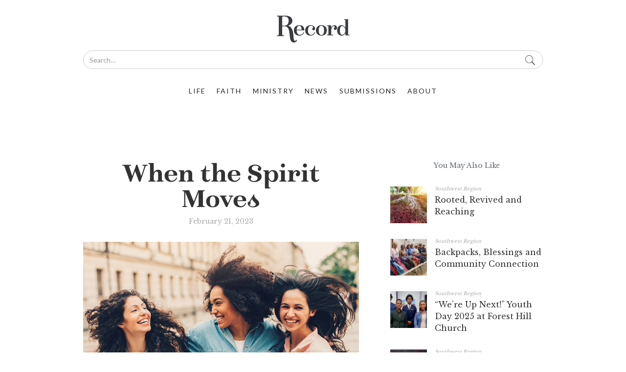

--- FILE ---
content_type: text/html
request_url: https://www.swurecord.org/article/when-the-spirit-moves
body_size: 6372
content:
<!DOCTYPE html><!-- Last Published: Tue Dec 16 2025 16:20:22 GMT+0000 (Coordinated Universal Time) --><html data-wf-domain="www.swurecord.org" data-wf-page="612d41089aaa9541203d5fc2" data-wf-site="612d41089aaa958c113d5fba" data-wf-collection="612d41089aaa953e5b3d5fda" data-wf-item-slug="when-the-spirit-moves"><head><meta charset="utf-8"/><title>When the Spirit Moves -  Southwest Region | The Record</title><meta content="" name="description"/><meta content="When the Spirit Moves -  Southwest Region | The Record" property="og:title"/><meta content="" property="og:description"/><meta content="https://cdn.prod.website-files.com/612d41089aaa9536a33d5fd7/63f4e59607b18e7ce503bd80_Editorial.jpg" property="og:image"/><meta content="When the Spirit Moves -  Southwest Region | The Record" property="twitter:title"/><meta content="" property="twitter:description"/><meta content="https://cdn.prod.website-files.com/612d41089aaa9536a33d5fd7/63f4e59607b18e7ce503bd80_Editorial.jpg" property="twitter:image"/><meta property="og:type" content="website"/><meta content="summary_large_image" name="twitter:card"/><meta content="width=device-width, initial-scale=1" name="viewport"/><link href="https://cdn.prod.website-files.com/612d41089aaa958c113d5fba/css/swuc-copy-of-southwestern-the-record.webflow.shared.3444544cc.css" rel="stylesheet" type="text/css"/><link href="https://fonts.googleapis.com" rel="preconnect"/><link href="https://fonts.gstatic.com" rel="preconnect" crossorigin="anonymous"/><script src="https://ajax.googleapis.com/ajax/libs/webfont/1.6.26/webfont.js" type="text/javascript"></script><script type="text/javascript">WebFont.load({  google: {    families: ["Lato:100,100italic,300,300italic,400,400italic,700,700italic,900,900italic","Montserrat:100,100italic,200,200italic,300,300italic,400,400italic,500,500italic,600,600italic,700,700italic,800,800italic,900,900italic","Libre Baskerville:regular"]  }});</script><script type="text/javascript">!function(o,c){var n=c.documentElement,t=" w-mod-";n.className+=t+"js",("ontouchstart"in o||o.DocumentTouch&&c instanceof DocumentTouch)&&(n.className+=t+"touch")}(window,document);</script><link href="https://cdn.prod.website-files.com/612d41089aaa958c113d5fba/612d41089aaa95cbe43d6130_record-favicon.png" rel="shortcut icon" type="image/x-icon"/><link href="https://cdn.prod.website-files.com/612d41089aaa958c113d5fba/612d41089aaa957e593d612f_record-webclip.png" rel="apple-touch-icon"/><script async="" src="https://www.googletagmanager.com/gtag/js?id=G-S8LTDXBWMS"></script><script type="text/javascript">window.dataLayer = window.dataLayer || [];function gtag(){dataLayer.push(arguments);}gtag('set', 'developer_id.dZGVlNj', true);gtag('js', new Date());gtag('config', 'G-S8LTDXBWMS');</script><!-- <script src="https://cdnjs.cloudflare.com/ajax/libs/barba.js/1.0.0/barba.min.js" defer></script> -->
<!-- Hotjar Tracking Code for https://www.swurecord.org/ -->
<script>
    (function(h,o,t,j,a,r){
        h.hj=h.hj||function(){(h.hj.q=h.hj.q||[]).push(arguments)};
        h._hjSettings={hjid:2020495,hjsv:6};
        a=o.getElementsByTagName('head')[0];
        r=o.createElement('script');r.async=1;
        r.src=t+h._hjSettings.hjid+j+h._hjSettings.hjsv;
        a.appendChild(r);
    })(window,document,'https://static.hotjar.com/c/hotjar-','.js?sv=');
</script>

<style>
  .sticky {
    position: -webkit-sticky; /* Safari */
    position: sticky;
    top: 0;
}
  
  .turbolinks-progress-bar {
  height: 5px;
  background-color: #cdb18b;
}
</style>

<!-- Share This -->
<script type='text/javascript' src='//platform-api.sharethis.com/js/sharethis.js#property=5c77ec4adf6421001143afef&product=inline-share-buttons' async='async'></script></head><body><div class="navigation-section"><div data-animation="default" class="navbar w-nav" data-easing2="ease" data-easing="ease" data-collapse="medium" role="banner" data-duration="400" id="navigation" data-turbolinks-permanent="true"><div class="w-container"><div class="top-nav-wrapper"><a href="/" class="brand w-nav-brand"><img src="https://cdn.prod.website-files.com/612d41089aaa958c113d5fba/612d41089aaa95ee073d602c_logo.svg" alt=""/></a><form action="/search" class="search-wrapper w-form"><input class="search-input w-input" maxlength="256" name="query" placeholder="Search…" type="search" id="search" required=""/><input type="submit" class="search-button w-button" value=" "/></form></div><nav role="navigation" class="nav-menu w-nav-menu"><a href="/life" class="navigation-link w-nav-link">life</a><a href="/faith" class="navigation-link w-nav-link">faith</a><a href="/ministry" class="navigation-link w-nav-link">ministry</a><a href="/news" class="navigation-link w-nav-link">News</a><a href="/submissions" class="navigation-link w-nav-link">Submissions</a><a href="/about" class="navigation-link w-nav-link">about</a></nav><div class="menu-button w-nav-button"><div class="w-icon-nav-menu"></div></div></div></div></div><div id="barba-wrapper" class="barba-wrapper"><div class="barba-container"><div class="blog-section"><div class="blog-post-container w-container"><div class="blog-post-wrapper"><div class="main-blog-wrapper"><h1 class="main-post-header">When the Spirit Moves</h1><div class="c-main-post__subheader w-dyn-bind-empty"></div><div class="date-text">February 21, 2023</div><img alt="" src="https://cdn.prod.website-files.com/612d41089aaa9536a33d5fd7/63f4e59607b18e7ce503bd80_Editorial.jpg" sizes="(max-width: 479px) 100vw, (max-width: 991px) 92vw, 564px" srcset="https://cdn.prod.website-files.com/612d41089aaa9536a33d5fd7/63f4e59607b18e7ce503bd80_Editorial-p-500.jpg 500w, https://cdn.prod.website-files.com/612d41089aaa9536a33d5fd7/63f4e59607b18e7ce503bd80_Editorial-p-800.jpg 800w, https://cdn.prod.website-files.com/612d41089aaa9536a33d5fd7/63f4e59607b18e7ce503bd80_Editorial.jpg 900w" class="main-blog-image"/><div data-delay="3000" data-animation="slide" class="c-blog-slider w-condition-invisible w-slider" data-autoplay="true" data-easing="ease" style="background-image:url(&quot;https://cdn.prod.website-files.com/612d41089aaa9536a33d5fd7/63f4e59607b18e7ce503bd80_Editorial.jpg&quot;)" data-hide-arrows="false" data-disable-swipe="false" data-autoplay-limit="0" data-nav-spacing="3" data-duration="500" data-infinite="true"><div class="w-slider-mask"><div style="background-image:none" class="c-blog-slider__hero-one w-slide"></div><div style="background-image:none" class="c-blog-slider__hero-three w-condition-invisible w-slide"></div><div style="background-image:url(&quot;https://cdn.prod.website-files.com/612d41089aaa9536a33d5fd7/63f4e59607b18e7ce503bd80_Editorial.jpg&quot;)" class="c-blog-slider__hero-three w-slide"></div></div><div class="c-display-none w-slider-arrow-left"><div class="w-icon-slider-left"></div></div><div class="c-display-none w-slider-arrow-right"><div class="w-icon-slider-right"></div></div><div class="w-slider-nav w-round"></div></div><div class="social-share-block article"><div class="w-embed"><div class="sharethis-inline-share-buttons"></div></div></div><div class="c-blog-rte w-richtext"><p>I’ve been a minister for nearly 30 years. My father was a minister. My father’s father was a minister. My godfather is a minister. Therefore, I’ve been surrounded, enveloped and involved in church ministry my entire life. </p><p>My father and his colleagues in ministry would pitch giant tents where they would hold major evangelistic revivals. They’d pitch a tent, set up some chairs, build a stage and preach for weeks upon weeks to invite people to accept Jesus as their Lord and Savior. </p><p>While tent posts were secured with ropes that were tied to iron stakes, terrible thunderstorms would routinely happen. Boisterous winds could potentially blow these posts down causing great harm to the tent itself and individuals underneath the tent.</p><p>Those windstorms remind me of another quite different, yet amazingly impactful gust of wind spoken of in Acts chapter two. The disciples had heard Jesus promise the coming of the “Comforter.” While many Jews were visiting Jerusalem the Bible says: “When the day of Pentecost had fully come, they were all with one accord in one place. And suddenly there came a sound from heaven, as of a rushing mighty wind, and it filled the whole house where they were sitting.” Acts 2:1-2 (NKJV). </p><p>This wasn’t your typical windstorm. The Bible says that this was literally the Spirit of God physically moving into the building where the believers were. Their meeting was physically disrupted as the power and the weight of God’s presence filled the room. The Holy Spirit wasn’t simply making a mess, but the Holy Spirit was making messengers. Those in attendance spoke in foreign languages that they had never studied in school, yet they spoke fluently and others could understand them. Peter stood up and preached so movingly that 3,000 people were baptized in one day! </p><p>Peter reminded the people of God’s prophecy through Joel, “‘And it shall come to pass in the last days,’ says God, ‘That I will pour out of My Spirit on all flesh…’” Acts 2:17, Joel 2:28. These words echo what Jesus shared with Nicodemus in John 3:8, “The wind blows where it wishes, and you hear the sound of it, but cannot tell where it comes from and where it goes. So is everyone who is born of the Spirit.” (NKJV). When the Spirit moves, nothing will ever be the same. Your life will be changed forever.</p><p>I have seen windstorms do great damage to tents. I have even seen entire tents flattened by windstorms. Nevertheless, I have also seen hundreds and thousands of people listen to the Word of God being preached and the wind of God’s Spirit move on their hearts and minds and change their lives forever! In the Southwestern Union, I’m praying for a mighty move of God’s Spirit upon the 44 million people who live in this great territory – because when it does, countless lives will never be the same! </p><p>‍</p><p><em>By Carlton P. Byrd, D.Min.</em></p></div></div><div class="c-disqus w-embed"><div id="disqus_thread"></div></div></div><div class="side-bar-wrapper"><div><h3 class="side-bar-wrapper__title">You May Also Like</h3><div class="w-dyn-list"><div role="list" class="w-dyn-items"><div role="listitem" class="w-dyn-item"><a href="/article/rooted-revived-and-reaching" class="side-bar-wrapper__content w-inline-block"><div style="background-image:url(&quot;https://cdn.prod.website-files.com/612d41089aaa9536a33d5fd7/69405d720ed5b4ac6036613c_Editorial1.jpg&quot;)" class="side-bar-wrapper__image"></div><div><div class="side-bar-wrapper__category-title">Southwest Region</div><div class="side-bar-wrapper__article-title">Rooted, Revived and Reaching</div></div></a></div><div role="listitem" class="w-dyn-item"><a href="/article/backpacks-blessings-and-community-connection" class="side-bar-wrapper__content w-inline-block"><div style="background-image:url(&quot;https://cdn.prod.website-files.com/612d41089aaa9536a33d5fd7/69405cd643a4789b39922ba8_Backpack7.jpg&quot;)" class="side-bar-wrapper__image"></div><div><div class="side-bar-wrapper__category-title">Southwest Region</div><div class="side-bar-wrapper__article-title">Backpacks, Blessings and Community Connection </div></div></a></div><div role="listitem" class="w-dyn-item"><a href="/article/were-up-next-youth-day-2025-at-forest-hill-church" class="side-bar-wrapper__content w-inline-block"><div style="background-image:url(&quot;https://cdn.prod.website-files.com/612d41089aaa9536a33d5fd7/69405bf1179fffd8c30fb35d_ForestHill3.jpg&quot;)" class="side-bar-wrapper__image"></div><div><div class="side-bar-wrapper__category-title">Southwest Region</div><div class="side-bar-wrapper__article-title">“We’re Up Next!” Youth Day 2025 at Forest Hill Church</div></div></a></div><div role="listitem" class="w-dyn-item"><a href="/article/gala-raises-funds-for-community-service-scholarship" class="side-bar-wrapper__content w-inline-block"><div style="background-image:url(&quot;https://cdn.prod.website-files.com/612d41089aaa9536a33d5fd7/69405b7afde08be038e83338_Gala4.jpg&quot;)" class="side-bar-wrapper__image"></div><div><div class="side-bar-wrapper__category-title">Southwest Region</div><div class="side-bar-wrapper__article-title">Gala Raises Funds for Community Service Scholarship</div></div></a></div><div role="listitem" class="w-dyn-item"><a href="/article/the-ministry-of-presence" class="side-bar-wrapper__content w-inline-block"><div style="background-image:url(&quot;https://cdn.prod.website-files.com/612d41089aaa9536a33d5fd7/68f8112f30d8c4cdafb86142_SWREditorial1.jpg&quot;)" class="side-bar-wrapper__image"></div><div><div class="side-bar-wrapper__category-title">Southwest Region</div><div class="side-bar-wrapper__article-title">The Ministry of Presence</div></div></a></div></div></div></div><div class="c-current"><div class="l-current__title"><div class="c-current__title">Current Issue</div></div><img src="https://cdn.prod.website-files.com/612d41089aaa958c113d5fba/69409582f38ff77bd7a41c12_JanFeb26%20CoverSidebar.jpg" srcset="https://cdn.prod.website-files.com/612d41089aaa958c113d5fba/69409582f38ff77bd7a41c12_JanFeb26%20CoverSidebar-p-500.jpg 500w, https://cdn.prod.website-files.com/612d41089aaa958c113d5fba/69409582f38ff77bd7a41c12_JanFeb26%20CoverSidebar.jpg 800w" sizes="(max-width: 479px) 73vw, (max-width: 991px) 83vw, 246px" alt="" class="c-current__image"/><a href="https://issuu.com/swurecord/docs/january_february_2026" target="_blank" class="dark-button w-button">read now</a></div></div></div></div></div></div><div id="footer" data-turbolinks-permanent="true" class="footer-section"><div class="w-container"><div class="w-row"><div class="w-col w-col-4"><div class="footer-logo-wrapper"><img src="https://cdn.prod.website-files.com/612d41089aaa958c113d5fba/612d41089aaa9548fe3d603f_logo.svg" width="55" alt=""/></div><p>The Southwestern Union Record is a bimonthly publication of the Seventh-day Adventist churches in Arkansas, Louisiana, Oklahoma, New Mexico, and Texas.</p><p>© 2023 Record All rights reserved</p></div><div class="w-col w-col-4"><h5 class="light-font">Contact Us</h5><a href="mailto:record@swuc.org?subject=The%20Record" class="c-footer__link">Record@swuc.org</a><p>777 S. Burleson Blvd.
<br/>Burleson, TX 76028</p><p>817.295.0476</p></div><div class="w-col w-col-4"><h5 class="light-font">SUBSCRIBE NOW</h5><p>Sign up for notifications!</p><div class="w-form"><form id="wf-form-Subscribe-to-The-Record" name="wf-form-Subscribe-to-The-Record" data-name="Subscribe to The Record" method="get" class="c-footer__subscribe" data-wf-page-id="612d41089aaa9541203d5fc2" data-wf-element-id="18933be2-a2f9-9824-5a85-05d3100e05bb"><input class="footer-subscribe-input w-input" maxlength="256" name="email-2" data-name="Email 2" placeholder="E-mail" type="text" id="email-2" required=""/><input type="submit" data-wait="Please wait..." class="footer-subscribe-button w-button" value="Submit"/></form><div class="w-form-done"><div>Thank you! Your submission has been received!</div></div><div class="w-form-fail"><div>Oops! Something went wrong while submitting the form.</div></div></div></div></div></div></div><script src="https://d3e54v103j8qbb.cloudfront.net/js/jquery-3.5.1.min.dc5e7f18c8.js?site=612d41089aaa958c113d5fba" type="text/javascript" integrity="sha256-9/aliU8dGd2tb6OSsuzixeV4y/faTqgFtohetphbbj0=" crossorigin="anonymous"></script><script src="https://cdn.prod.website-files.com/612d41089aaa958c113d5fba/js/webflow.schunk.3582dcbfc428d8a7.js" type="text/javascript"></script><script src="https://cdn.prod.website-files.com/612d41089aaa958c113d5fba/js/webflow.schunk.61b534daaaeddbc7.js" type="text/javascript"></script><script src="https://cdn.prod.website-files.com/612d41089aaa958c113d5fba/js/webflow.639cf13d.3c0cd353de421b3b.js" type="text/javascript"></script><script id="dsq-count-scr" src="//the-record.disqus.com/count.js" async></script>
<!-- <script defer>
$('document').ready(function(){
            var transEffect = Barba.BaseTransition.extend({
                start: function(){
                  this.newContainerLoading.then(val => this.fadeInNewcontent($(this.newContainer)));
                },
                fadeInNewcontent: function(nc) {
                  nc.hide();
                  var _this = this;
                  $(this.oldContainer).fadeOut(500).promise().done(() => {
                    nc.css('visibility','visible');
                    nc.fadeIn(500, function(){
                      _this.done();
                    })
                  });
                }
            });
            Barba.Pjax.getTransition = function() {
              return transEffect;
            }
            Barba.Pjax.start();
			Barba.Prefetch.init();
          });
</script> --><script>

/**
*  RECOMMENDED CONFIGURATION VARIABLES: EDIT AND UNCOMMENT THE SECTION BELOW TO INSERT DYNAMIC VALUES FROM YOUR PLATFORM OR CMS.
*  LEARN WHY DEFINING THESE VARIABLES IS IMPORTANT: https://disqus.com/admin/universalcode/#configuration-variables*/
/*
var disqus_config = function () {
this.page.url = PAGE_URL;  // Replace PAGE_URL with your page's canonical URL variable
this.page.identifier = PAGE_IDENTIFIER; // Replace PAGE_IDENTIFIER with your page's unique identifier variable
};
*/
(function() { // DON'T EDIT BELOW THIS LINE
var d = document, s = d.createElement('script');
s.src = 'https://the-record.disqus.com/embed.js';
s.setAttribute('data-timestamp', +new Date());
(d.head || d.body).appendChild(s);
})();
</script>
<noscript>Please enable JavaScript to view the <a href="https://disqus.com/?ref_noscript">comments powered by Disqus.</a></noscript></body></html>

--- FILE ---
content_type: text/css
request_url: https://cdn.prod.website-files.com/612d41089aaa958c113d5fba/css/swuc-copy-of-southwestern-the-record.webflow.shared.3444544cc.css
body_size: 12982
content:
html {
  -webkit-text-size-adjust: 100%;
  -ms-text-size-adjust: 100%;
  font-family: sans-serif;
}

body {
  margin: 0;
}

article, aside, details, figcaption, figure, footer, header, hgroup, main, menu, nav, section, summary {
  display: block;
}

audio, canvas, progress, video {
  vertical-align: baseline;
  display: inline-block;
}

audio:not([controls]) {
  height: 0;
  display: none;
}

[hidden], template {
  display: none;
}

a {
  background-color: #0000;
}

a:active, a:hover {
  outline: 0;
}

abbr[title] {
  border-bottom: 1px dotted;
}

b, strong {
  font-weight: bold;
}

dfn {
  font-style: italic;
}

h1 {
  margin: .67em 0;
  font-size: 2em;
}

mark {
  color: #000;
  background: #ff0;
}

small {
  font-size: 80%;
}

sub, sup {
  vertical-align: baseline;
  font-size: 75%;
  line-height: 0;
  position: relative;
}

sup {
  top: -.5em;
}

sub {
  bottom: -.25em;
}

img {
  border: 0;
}

svg:not(:root) {
  overflow: hidden;
}

hr {
  box-sizing: content-box;
  height: 0;
}

pre {
  overflow: auto;
}

code, kbd, pre, samp {
  font-family: monospace;
  font-size: 1em;
}

button, input, optgroup, select, textarea {
  color: inherit;
  font: inherit;
  margin: 0;
}

button {
  overflow: visible;
}

button, select {
  text-transform: none;
}

button, html input[type="button"], input[type="reset"] {
  -webkit-appearance: button;
  cursor: pointer;
}

button[disabled], html input[disabled] {
  cursor: default;
}

button::-moz-focus-inner, input::-moz-focus-inner {
  border: 0;
  padding: 0;
}

input {
  line-height: normal;
}

input[type="checkbox"], input[type="radio"] {
  box-sizing: border-box;
  padding: 0;
}

input[type="number"]::-webkit-inner-spin-button, input[type="number"]::-webkit-outer-spin-button {
  height: auto;
}

input[type="search"] {
  -webkit-appearance: none;
}

input[type="search"]::-webkit-search-cancel-button, input[type="search"]::-webkit-search-decoration {
  -webkit-appearance: none;
}

legend {
  border: 0;
  padding: 0;
}

textarea {
  overflow: auto;
}

optgroup {
  font-weight: bold;
}

table {
  border-collapse: collapse;
  border-spacing: 0;
}

td, th {
  padding: 0;
}

@font-face {
  font-family: webflow-icons;
  src: url("[data-uri]") format("truetype");
  font-weight: normal;
  font-style: normal;
}

[class^="w-icon-"], [class*=" w-icon-"] {
  speak: none;
  font-variant: normal;
  text-transform: none;
  -webkit-font-smoothing: antialiased;
  -moz-osx-font-smoothing: grayscale;
  font-style: normal;
  font-weight: normal;
  line-height: 1;
  font-family: webflow-icons !important;
}

.w-icon-slider-right:before {
  content: "";
}

.w-icon-slider-left:before {
  content: "";
}

.w-icon-nav-menu:before {
  content: "";
}

.w-icon-arrow-down:before, .w-icon-dropdown-toggle:before {
  content: "";
}

.w-icon-file-upload-remove:before {
  content: "";
}

.w-icon-file-upload-icon:before {
  content: "";
}

* {
  box-sizing: border-box;
}

html {
  height: 100%;
}

body {
  color: #333;
  background-color: #fff;
  min-height: 100%;
  margin: 0;
  font-family: Arial, sans-serif;
  font-size: 14px;
  line-height: 20px;
}

img {
  vertical-align: middle;
  max-width: 100%;
  display: inline-block;
}

html.w-mod-touch * {
  background-attachment: scroll !important;
}

.w-block {
  display: block;
}

.w-inline-block {
  max-width: 100%;
  display: inline-block;
}

.w-clearfix:before, .w-clearfix:after {
  content: " ";
  grid-area: 1 / 1 / 2 / 2;
  display: table;
}

.w-clearfix:after {
  clear: both;
}

.w-hidden {
  display: none;
}

.w-button {
  color: #fff;
  line-height: inherit;
  cursor: pointer;
  background-color: #3898ec;
  border: 0;
  border-radius: 0;
  padding: 9px 15px;
  text-decoration: none;
  display: inline-block;
}

input.w-button {
  -webkit-appearance: button;
}

html[data-w-dynpage] [data-w-cloak] {
  color: #0000 !important;
}

.w-code-block {
  margin: unset;
}

pre.w-code-block code {
  all: inherit;
}

.w-optimization {
  display: contents;
}

.w-webflow-badge, .w-webflow-badge > img {
  box-sizing: unset;
  width: unset;
  height: unset;
  max-height: unset;
  max-width: unset;
  min-height: unset;
  min-width: unset;
  margin: unset;
  padding: unset;
  float: unset;
  clear: unset;
  border: unset;
  border-radius: unset;
  background: unset;
  background-image: unset;
  background-position: unset;
  background-size: unset;
  background-repeat: unset;
  background-origin: unset;
  background-clip: unset;
  background-attachment: unset;
  background-color: unset;
  box-shadow: unset;
  transform: unset;
  direction: unset;
  font-family: unset;
  font-weight: unset;
  color: unset;
  font-size: unset;
  line-height: unset;
  font-style: unset;
  font-variant: unset;
  text-align: unset;
  letter-spacing: unset;
  -webkit-text-decoration: unset;
  text-decoration: unset;
  text-indent: unset;
  text-transform: unset;
  list-style-type: unset;
  text-shadow: unset;
  vertical-align: unset;
  cursor: unset;
  white-space: unset;
  word-break: unset;
  word-spacing: unset;
  word-wrap: unset;
  transition: unset;
}

.w-webflow-badge {
  white-space: nowrap;
  cursor: pointer;
  box-shadow: 0 0 0 1px #0000001a, 0 1px 3px #0000001a;
  visibility: visible !important;
  opacity: 1 !important;
  z-index: 2147483647 !important;
  color: #aaadb0 !important;
  overflow: unset !important;
  background-color: #fff !important;
  border-radius: 3px !important;
  width: auto !important;
  height: auto !important;
  margin: 0 !important;
  padding: 6px !important;
  font-size: 12px !important;
  line-height: 14px !important;
  text-decoration: none !important;
  display: inline-block !important;
  position: fixed !important;
  inset: auto 12px 12px auto !important;
  transform: none !important;
}

.w-webflow-badge > img {
  position: unset;
  visibility: unset !important;
  opacity: 1 !important;
  vertical-align: middle !important;
  display: inline-block !important;
}

h1, h2, h3, h4, h5, h6 {
  margin-bottom: 10px;
  font-weight: bold;
}

h1 {
  margin-top: 20px;
  font-size: 38px;
  line-height: 44px;
}

h2 {
  margin-top: 20px;
  font-size: 32px;
  line-height: 36px;
}

h3 {
  margin-top: 20px;
  font-size: 24px;
  line-height: 30px;
}

h4 {
  margin-top: 10px;
  font-size: 18px;
  line-height: 24px;
}

h5 {
  margin-top: 10px;
  font-size: 14px;
  line-height: 20px;
}

h6 {
  margin-top: 10px;
  font-size: 12px;
  line-height: 18px;
}

p {
  margin-top: 0;
  margin-bottom: 10px;
}

blockquote {
  border-left: 5px solid #e2e2e2;
  margin: 0 0 10px;
  padding: 10px 20px;
  font-size: 18px;
  line-height: 22px;
}

figure {
  margin: 0 0 10px;
}

figcaption {
  text-align: center;
  margin-top: 5px;
}

ul, ol {
  margin-top: 0;
  margin-bottom: 10px;
  padding-left: 40px;
}

.w-list-unstyled {
  padding-left: 0;
  list-style: none;
}

.w-embed:before, .w-embed:after {
  content: " ";
  grid-area: 1 / 1 / 2 / 2;
  display: table;
}

.w-embed:after {
  clear: both;
}

.w-video {
  width: 100%;
  padding: 0;
  position: relative;
}

.w-video iframe, .w-video object, .w-video embed {
  border: none;
  width: 100%;
  height: 100%;
  position: absolute;
  top: 0;
  left: 0;
}

fieldset {
  border: 0;
  margin: 0;
  padding: 0;
}

button, [type="button"], [type="reset"] {
  cursor: pointer;
  -webkit-appearance: button;
  border: 0;
}

.w-form {
  margin: 0 0 15px;
}

.w-form-done {
  text-align: center;
  background-color: #ddd;
  padding: 20px;
  display: none;
}

.w-form-fail {
  background-color: #ffdede;
  margin-top: 10px;
  padding: 10px;
  display: none;
}

label {
  margin-bottom: 5px;
  font-weight: bold;
  display: block;
}

.w-input, .w-select {
  color: #333;
  vertical-align: middle;
  background-color: #fff;
  border: 1px solid #ccc;
  width: 100%;
  height: 38px;
  margin-bottom: 10px;
  padding: 8px 12px;
  font-size: 14px;
  line-height: 1.42857;
  display: block;
}

.w-input::placeholder, .w-select::placeholder {
  color: #999;
}

.w-input:focus, .w-select:focus {
  border-color: #3898ec;
  outline: 0;
}

.w-input[disabled], .w-select[disabled], .w-input[readonly], .w-select[readonly], fieldset[disabled] .w-input, fieldset[disabled] .w-select {
  cursor: not-allowed;
}

.w-input[disabled]:not(.w-input-disabled), .w-select[disabled]:not(.w-input-disabled), .w-input[readonly], .w-select[readonly], fieldset[disabled]:not(.w-input-disabled) .w-input, fieldset[disabled]:not(.w-input-disabled) .w-select {
  background-color: #eee;
}

textarea.w-input, textarea.w-select {
  height: auto;
}

.w-select {
  background-color: #f3f3f3;
}

.w-select[multiple] {
  height: auto;
}

.w-form-label {
  cursor: pointer;
  margin-bottom: 0;
  font-weight: normal;
  display: inline-block;
}

.w-radio {
  margin-bottom: 5px;
  padding-left: 20px;
  display: block;
}

.w-radio:before, .w-radio:after {
  content: " ";
  grid-area: 1 / 1 / 2 / 2;
  display: table;
}

.w-radio:after {
  clear: both;
}

.w-radio-input {
  float: left;
  margin: 3px 0 0 -20px;
  line-height: normal;
}

.w-file-upload {
  margin-bottom: 10px;
  display: block;
}

.w-file-upload-input {
  opacity: 0;
  z-index: -100;
  width: .1px;
  height: .1px;
  position: absolute;
  overflow: hidden;
}

.w-file-upload-default, .w-file-upload-uploading, .w-file-upload-success {
  color: #333;
  display: inline-block;
}

.w-file-upload-error {
  margin-top: 10px;
  display: block;
}

.w-file-upload-default.w-hidden, .w-file-upload-uploading.w-hidden, .w-file-upload-error.w-hidden, .w-file-upload-success.w-hidden {
  display: none;
}

.w-file-upload-uploading-btn {
  cursor: pointer;
  background-color: #fafafa;
  border: 1px solid #ccc;
  margin: 0;
  padding: 8px 12px;
  font-size: 14px;
  font-weight: normal;
  display: flex;
}

.w-file-upload-file {
  background-color: #fafafa;
  border: 1px solid #ccc;
  flex-grow: 1;
  justify-content: space-between;
  margin: 0;
  padding: 8px 9px 8px 11px;
  display: flex;
}

.w-file-upload-file-name {
  font-size: 14px;
  font-weight: normal;
  display: block;
}

.w-file-remove-link {
  cursor: pointer;
  width: auto;
  height: auto;
  margin-top: 3px;
  margin-left: 10px;
  padding: 3px;
  display: block;
}

.w-icon-file-upload-remove {
  margin: auto;
  font-size: 10px;
}

.w-file-upload-error-msg {
  color: #ea384c;
  padding: 2px 0;
  display: inline-block;
}

.w-file-upload-info {
  padding: 0 12px;
  line-height: 38px;
  display: inline-block;
}

.w-file-upload-label {
  cursor: pointer;
  background-color: #fafafa;
  border: 1px solid #ccc;
  margin: 0;
  padding: 8px 12px;
  font-size: 14px;
  font-weight: normal;
  display: inline-block;
}

.w-icon-file-upload-icon, .w-icon-file-upload-uploading {
  width: 20px;
  margin-right: 8px;
  display: inline-block;
}

.w-icon-file-upload-uploading {
  height: 20px;
}

.w-container {
  max-width: 940px;
  margin-left: auto;
  margin-right: auto;
}

.w-container:before, .w-container:after {
  content: " ";
  grid-area: 1 / 1 / 2 / 2;
  display: table;
}

.w-container:after {
  clear: both;
}

.w-container .w-row {
  margin-left: -10px;
  margin-right: -10px;
}

.w-row:before, .w-row:after {
  content: " ";
  grid-area: 1 / 1 / 2 / 2;
  display: table;
}

.w-row:after {
  clear: both;
}

.w-row .w-row {
  margin-left: 0;
  margin-right: 0;
}

.w-col {
  float: left;
  width: 100%;
  min-height: 1px;
  padding-left: 10px;
  padding-right: 10px;
  position: relative;
}

.w-col .w-col {
  padding-left: 0;
  padding-right: 0;
}

.w-col-1 {
  width: 8.33333%;
}

.w-col-2 {
  width: 16.6667%;
}

.w-col-3 {
  width: 25%;
}

.w-col-4 {
  width: 33.3333%;
}

.w-col-5 {
  width: 41.6667%;
}

.w-col-6 {
  width: 50%;
}

.w-col-7 {
  width: 58.3333%;
}

.w-col-8 {
  width: 66.6667%;
}

.w-col-9 {
  width: 75%;
}

.w-col-10 {
  width: 83.3333%;
}

.w-col-11 {
  width: 91.6667%;
}

.w-col-12 {
  width: 100%;
}

.w-hidden-main {
  display: none !important;
}

@media screen and (max-width: 991px) {
  .w-container {
    max-width: 728px;
  }

  .w-hidden-main {
    display: inherit !important;
  }

  .w-hidden-medium {
    display: none !important;
  }

  .w-col-medium-1 {
    width: 8.33333%;
  }

  .w-col-medium-2 {
    width: 16.6667%;
  }

  .w-col-medium-3 {
    width: 25%;
  }

  .w-col-medium-4 {
    width: 33.3333%;
  }

  .w-col-medium-5 {
    width: 41.6667%;
  }

  .w-col-medium-6 {
    width: 50%;
  }

  .w-col-medium-7 {
    width: 58.3333%;
  }

  .w-col-medium-8 {
    width: 66.6667%;
  }

  .w-col-medium-9 {
    width: 75%;
  }

  .w-col-medium-10 {
    width: 83.3333%;
  }

  .w-col-medium-11 {
    width: 91.6667%;
  }

  .w-col-medium-12 {
    width: 100%;
  }

  .w-col-stack {
    width: 100%;
    left: auto;
    right: auto;
  }
}

@media screen and (max-width: 767px) {
  .w-hidden-main, .w-hidden-medium {
    display: inherit !important;
  }

  .w-hidden-small {
    display: none !important;
  }

  .w-row, .w-container .w-row {
    margin-left: 0;
    margin-right: 0;
  }

  .w-col {
    width: 100%;
    left: auto;
    right: auto;
  }

  .w-col-small-1 {
    width: 8.33333%;
  }

  .w-col-small-2 {
    width: 16.6667%;
  }

  .w-col-small-3 {
    width: 25%;
  }

  .w-col-small-4 {
    width: 33.3333%;
  }

  .w-col-small-5 {
    width: 41.6667%;
  }

  .w-col-small-6 {
    width: 50%;
  }

  .w-col-small-7 {
    width: 58.3333%;
  }

  .w-col-small-8 {
    width: 66.6667%;
  }

  .w-col-small-9 {
    width: 75%;
  }

  .w-col-small-10 {
    width: 83.3333%;
  }

  .w-col-small-11 {
    width: 91.6667%;
  }

  .w-col-small-12 {
    width: 100%;
  }
}

@media screen and (max-width: 479px) {
  .w-container {
    max-width: none;
  }

  .w-hidden-main, .w-hidden-medium, .w-hidden-small {
    display: inherit !important;
  }

  .w-hidden-tiny {
    display: none !important;
  }

  .w-col {
    width: 100%;
  }

  .w-col-tiny-1 {
    width: 8.33333%;
  }

  .w-col-tiny-2 {
    width: 16.6667%;
  }

  .w-col-tiny-3 {
    width: 25%;
  }

  .w-col-tiny-4 {
    width: 33.3333%;
  }

  .w-col-tiny-5 {
    width: 41.6667%;
  }

  .w-col-tiny-6 {
    width: 50%;
  }

  .w-col-tiny-7 {
    width: 58.3333%;
  }

  .w-col-tiny-8 {
    width: 66.6667%;
  }

  .w-col-tiny-9 {
    width: 75%;
  }

  .w-col-tiny-10 {
    width: 83.3333%;
  }

  .w-col-tiny-11 {
    width: 91.6667%;
  }

  .w-col-tiny-12 {
    width: 100%;
  }
}

.w-widget {
  position: relative;
}

.w-widget-map {
  width: 100%;
  height: 400px;
}

.w-widget-map label {
  width: auto;
  display: inline;
}

.w-widget-map img {
  max-width: inherit;
}

.w-widget-map .gm-style-iw {
  text-align: center;
}

.w-widget-map .gm-style-iw > button {
  display: none !important;
}

.w-widget-twitter {
  overflow: hidden;
}

.w-widget-twitter-count-shim {
  vertical-align: top;
  text-align: center;
  background: #fff;
  border: 1px solid #758696;
  border-radius: 3px;
  width: 28px;
  height: 20px;
  display: inline-block;
  position: relative;
}

.w-widget-twitter-count-shim * {
  pointer-events: none;
  -webkit-user-select: none;
  user-select: none;
}

.w-widget-twitter-count-shim .w-widget-twitter-count-inner {
  text-align: center;
  color: #999;
  font-family: serif;
  font-size: 15px;
  line-height: 12px;
  position: relative;
}

.w-widget-twitter-count-shim .w-widget-twitter-count-clear {
  display: block;
  position: relative;
}

.w-widget-twitter-count-shim.w--large {
  width: 36px;
  height: 28px;
}

.w-widget-twitter-count-shim.w--large .w-widget-twitter-count-inner {
  font-size: 18px;
  line-height: 18px;
}

.w-widget-twitter-count-shim:not(.w--vertical) {
  margin-left: 5px;
  margin-right: 8px;
}

.w-widget-twitter-count-shim:not(.w--vertical).w--large {
  margin-left: 6px;
}

.w-widget-twitter-count-shim:not(.w--vertical):before, .w-widget-twitter-count-shim:not(.w--vertical):after {
  content: " ";
  pointer-events: none;
  border: solid #0000;
  width: 0;
  height: 0;
  position: absolute;
  top: 50%;
  left: 0;
}

.w-widget-twitter-count-shim:not(.w--vertical):before {
  border-width: 4px;
  border-color: #75869600 #5d6c7b #75869600 #75869600;
  margin-top: -4px;
  margin-left: -9px;
}

.w-widget-twitter-count-shim:not(.w--vertical).w--large:before {
  border-width: 5px;
  margin-top: -5px;
  margin-left: -10px;
}

.w-widget-twitter-count-shim:not(.w--vertical):after {
  border-width: 4px;
  border-color: #fff0 #fff #fff0 #fff0;
  margin-top: -4px;
  margin-left: -8px;
}

.w-widget-twitter-count-shim:not(.w--vertical).w--large:after {
  border-width: 5px;
  margin-top: -5px;
  margin-left: -9px;
}

.w-widget-twitter-count-shim.w--vertical {
  width: 61px;
  height: 33px;
  margin-bottom: 8px;
}

.w-widget-twitter-count-shim.w--vertical:before, .w-widget-twitter-count-shim.w--vertical:after {
  content: " ";
  pointer-events: none;
  border: solid #0000;
  width: 0;
  height: 0;
  position: absolute;
  top: 100%;
  left: 50%;
}

.w-widget-twitter-count-shim.w--vertical:before {
  border-width: 5px;
  border-color: #5d6c7b #75869600 #75869600;
  margin-left: -5px;
}

.w-widget-twitter-count-shim.w--vertical:after {
  border-width: 4px;
  border-color: #fff #fff0 #fff0;
  margin-left: -4px;
}

.w-widget-twitter-count-shim.w--vertical .w-widget-twitter-count-inner {
  font-size: 18px;
  line-height: 22px;
}

.w-widget-twitter-count-shim.w--vertical.w--large {
  width: 76px;
}

.w-background-video {
  color: #fff;
  height: 500px;
  position: relative;
  overflow: hidden;
}

.w-background-video > video {
  object-fit: cover;
  z-index: -100;
  background-position: 50%;
  background-size: cover;
  width: 100%;
  height: 100%;
  margin: auto;
  position: absolute;
  inset: -100%;
}

.w-background-video > video::-webkit-media-controls-start-playback-button {
  -webkit-appearance: none;
  display: none !important;
}

.w-background-video--control {
  background-color: #0000;
  padding: 0;
  position: absolute;
  bottom: 1em;
  right: 1em;
}

.w-background-video--control > [hidden] {
  display: none !important;
}

.w-slider {
  text-align: center;
  clear: both;
  -webkit-tap-highlight-color: #0000;
  tap-highlight-color: #0000;
  background: #ddd;
  height: 300px;
  position: relative;
}

.w-slider-mask {
  z-index: 1;
  white-space: nowrap;
  height: 100%;
  display: block;
  position: relative;
  left: 0;
  right: 0;
  overflow: hidden;
}

.w-slide {
  vertical-align: top;
  white-space: normal;
  text-align: left;
  width: 100%;
  height: 100%;
  display: inline-block;
  position: relative;
}

.w-slider-nav {
  z-index: 2;
  text-align: center;
  -webkit-tap-highlight-color: #0000;
  tap-highlight-color: #0000;
  height: 40px;
  margin: auto;
  padding-top: 10px;
  position: absolute;
  inset: auto 0 0;
}

.w-slider-nav.w-round > div {
  border-radius: 100%;
}

.w-slider-nav.w-num > div {
  font-size: inherit;
  line-height: inherit;
  width: auto;
  height: auto;
  padding: .2em .5em;
}

.w-slider-nav.w-shadow > div {
  box-shadow: 0 0 3px #3336;
}

.w-slider-nav-invert {
  color: #fff;
}

.w-slider-nav-invert > div {
  background-color: #2226;
}

.w-slider-nav-invert > div.w-active {
  background-color: #222;
}

.w-slider-dot {
  cursor: pointer;
  background-color: #fff6;
  width: 1em;
  height: 1em;
  margin: 0 3px .5em;
  transition: background-color .1s, color .1s;
  display: inline-block;
  position: relative;
}

.w-slider-dot.w-active {
  background-color: #fff;
}

.w-slider-dot:focus {
  outline: none;
  box-shadow: 0 0 0 2px #fff;
}

.w-slider-dot:focus.w-active {
  box-shadow: none;
}

.w-slider-arrow-left, .w-slider-arrow-right {
  cursor: pointer;
  color: #fff;
  -webkit-tap-highlight-color: #0000;
  tap-highlight-color: #0000;
  -webkit-user-select: none;
  user-select: none;
  width: 80px;
  margin: auto;
  font-size: 40px;
  position: absolute;
  inset: 0;
  overflow: hidden;
}

.w-slider-arrow-left [class^="w-icon-"], .w-slider-arrow-right [class^="w-icon-"], .w-slider-arrow-left [class*=" w-icon-"], .w-slider-arrow-right [class*=" w-icon-"] {
  position: absolute;
}

.w-slider-arrow-left:focus, .w-slider-arrow-right:focus {
  outline: 0;
}

.w-slider-arrow-left {
  z-index: 3;
  right: auto;
}

.w-slider-arrow-right {
  z-index: 4;
  left: auto;
}

.w-icon-slider-left, .w-icon-slider-right {
  width: 1em;
  height: 1em;
  margin: auto;
  inset: 0;
}

.w-slider-aria-label {
  clip: rect(0 0 0 0);
  border: 0;
  width: 1px;
  height: 1px;
  margin: -1px;
  padding: 0;
  position: absolute;
  overflow: hidden;
}

.w-slider-force-show {
  display: block !important;
}

.w-dropdown {
  text-align: left;
  z-index: 900;
  margin-left: auto;
  margin-right: auto;
  display: inline-block;
  position: relative;
}

.w-dropdown-btn, .w-dropdown-toggle, .w-dropdown-link {
  vertical-align: top;
  color: #222;
  text-align: left;
  white-space: nowrap;
  margin-left: auto;
  margin-right: auto;
  padding: 20px;
  text-decoration: none;
  position: relative;
}

.w-dropdown-toggle {
  -webkit-user-select: none;
  user-select: none;
  cursor: pointer;
  padding-right: 40px;
  display: inline-block;
}

.w-dropdown-toggle:focus {
  outline: 0;
}

.w-icon-dropdown-toggle {
  width: 1em;
  height: 1em;
  margin: auto 20px auto auto;
  position: absolute;
  top: 0;
  bottom: 0;
  right: 0;
}

.w-dropdown-list {
  background: #ddd;
  min-width: 100%;
  display: none;
  position: absolute;
}

.w-dropdown-list.w--open {
  display: block;
}

.w-dropdown-link {
  color: #222;
  padding: 10px 20px;
  display: block;
}

.w-dropdown-link.w--current {
  color: #0082f3;
}

.w-dropdown-link:focus {
  outline: 0;
}

@media screen and (max-width: 767px) {
  .w-nav-brand {
    padding-left: 10px;
  }
}

.w-lightbox-backdrop {
  cursor: auto;
  letter-spacing: normal;
  text-indent: 0;
  text-shadow: none;
  text-transform: none;
  visibility: visible;
  white-space: normal;
  word-break: normal;
  word-spacing: normal;
  word-wrap: normal;
  color: #fff;
  text-align: center;
  z-index: 2000;
  opacity: 0;
  -webkit-user-select: none;
  -moz-user-select: none;
  -webkit-tap-highlight-color: transparent;
  background: #000000e6;
  outline: 0;
  font-family: Helvetica Neue, Helvetica, Ubuntu, Segoe UI, Verdana, sans-serif;
  font-size: 17px;
  font-style: normal;
  font-weight: 300;
  line-height: 1.2;
  list-style: disc;
  position: fixed;
  inset: 0;
  -webkit-transform: translate(0);
}

.w-lightbox-backdrop, .w-lightbox-container {
  -webkit-overflow-scrolling: touch;
  height: 100%;
  overflow: auto;
}

.w-lightbox-content {
  height: 100vh;
  position: relative;
  overflow: hidden;
}

.w-lightbox-view {
  opacity: 0;
  width: 100vw;
  height: 100vh;
  position: absolute;
}

.w-lightbox-view:before {
  content: "";
  height: 100vh;
}

.w-lightbox-group, .w-lightbox-group .w-lightbox-view, .w-lightbox-group .w-lightbox-view:before {
  height: 86vh;
}

.w-lightbox-frame, .w-lightbox-view:before {
  vertical-align: middle;
  display: inline-block;
}

.w-lightbox-figure {
  margin: 0;
  position: relative;
}

.w-lightbox-group .w-lightbox-figure {
  cursor: pointer;
}

.w-lightbox-img {
  width: auto;
  max-width: none;
  height: auto;
}

.w-lightbox-image {
  float: none;
  max-width: 100vw;
  max-height: 100vh;
  display: block;
}

.w-lightbox-group .w-lightbox-image {
  max-height: 86vh;
}

.w-lightbox-caption {
  text-align: left;
  text-overflow: ellipsis;
  white-space: nowrap;
  background: #0006;
  padding: .5em 1em;
  position: absolute;
  bottom: 0;
  left: 0;
  right: 0;
  overflow: hidden;
}

.w-lightbox-embed {
  width: 100%;
  height: 100%;
  position: absolute;
  inset: 0;
}

.w-lightbox-control {
  cursor: pointer;
  background-position: center;
  background-repeat: no-repeat;
  background-size: 24px;
  width: 4em;
  transition: all .3s;
  position: absolute;
  top: 0;
}

.w-lightbox-left {
  background-image: url("[data-uri]");
  display: none;
  bottom: 0;
  left: 0;
}

.w-lightbox-right {
  background-image: url("[data-uri]");
  display: none;
  bottom: 0;
  right: 0;
}

.w-lightbox-close {
  background-image: url("[data-uri]");
  background-size: 18px;
  height: 2.6em;
  right: 0;
}

.w-lightbox-strip {
  white-space: nowrap;
  padding: 0 1vh;
  line-height: 0;
  position: absolute;
  bottom: 0;
  left: 0;
  right: 0;
  overflow: auto hidden;
}

.w-lightbox-item {
  box-sizing: content-box;
  cursor: pointer;
  width: 10vh;
  padding: 2vh 1vh;
  display: inline-block;
  -webkit-transform: translate3d(0, 0, 0);
}

.w-lightbox-active {
  opacity: .3;
}

.w-lightbox-thumbnail {
  background: #222;
  height: 10vh;
  position: relative;
  overflow: hidden;
}

.w-lightbox-thumbnail-image {
  position: absolute;
  top: 0;
  left: 0;
}

.w-lightbox-thumbnail .w-lightbox-tall {
  width: 100%;
  top: 50%;
  transform: translate(0, -50%);
}

.w-lightbox-thumbnail .w-lightbox-wide {
  height: 100%;
  left: 50%;
  transform: translate(-50%);
}

.w-lightbox-spinner {
  box-sizing: border-box;
  border: 5px solid #0006;
  border-radius: 50%;
  width: 40px;
  height: 40px;
  margin-top: -20px;
  margin-left: -20px;
  animation: .8s linear infinite spin;
  position: absolute;
  top: 50%;
  left: 50%;
}

.w-lightbox-spinner:after {
  content: "";
  border: 3px solid #0000;
  border-bottom-color: #fff;
  border-radius: 50%;
  position: absolute;
  inset: -4px;
}

.w-lightbox-hide {
  display: none;
}

.w-lightbox-noscroll {
  overflow: hidden;
}

@media (min-width: 768px) {
  .w-lightbox-content {
    height: 96vh;
    margin-top: 2vh;
  }

  .w-lightbox-view, .w-lightbox-view:before {
    height: 96vh;
  }

  .w-lightbox-group, .w-lightbox-group .w-lightbox-view, .w-lightbox-group .w-lightbox-view:before {
    height: 84vh;
  }

  .w-lightbox-image {
    max-width: 96vw;
    max-height: 96vh;
  }

  .w-lightbox-group .w-lightbox-image {
    max-width: 82.3vw;
    max-height: 84vh;
  }

  .w-lightbox-left, .w-lightbox-right {
    opacity: .5;
    display: block;
  }

  .w-lightbox-close {
    opacity: .8;
  }

  .w-lightbox-control:hover {
    opacity: 1;
  }
}

.w-lightbox-inactive, .w-lightbox-inactive:hover {
  opacity: 0;
}

.w-richtext:before, .w-richtext:after {
  content: " ";
  grid-area: 1 / 1 / 2 / 2;
  display: table;
}

.w-richtext:after {
  clear: both;
}

.w-richtext[contenteditable="true"]:before, .w-richtext[contenteditable="true"]:after {
  white-space: initial;
}

.w-richtext ol, .w-richtext ul {
  overflow: hidden;
}

.w-richtext .w-richtext-figure-selected.w-richtext-figure-type-video div:after, .w-richtext .w-richtext-figure-selected[data-rt-type="video"] div:after, .w-richtext .w-richtext-figure-selected.w-richtext-figure-type-image div, .w-richtext .w-richtext-figure-selected[data-rt-type="image"] div {
  outline: 2px solid #2895f7;
}

.w-richtext figure.w-richtext-figure-type-video > div:after, .w-richtext figure[data-rt-type="video"] > div:after {
  content: "";
  display: none;
  position: absolute;
  inset: 0;
}

.w-richtext figure {
  max-width: 60%;
  position: relative;
}

.w-richtext figure > div:before {
  cursor: default !important;
}

.w-richtext figure img {
  width: 100%;
}

.w-richtext figure figcaption.w-richtext-figcaption-placeholder {
  opacity: .6;
}

.w-richtext figure div {
  color: #0000;
  font-size: 0;
}

.w-richtext figure.w-richtext-figure-type-image, .w-richtext figure[data-rt-type="image"] {
  display: table;
}

.w-richtext figure.w-richtext-figure-type-image > div, .w-richtext figure[data-rt-type="image"] > div {
  display: inline-block;
}

.w-richtext figure.w-richtext-figure-type-image > figcaption, .w-richtext figure[data-rt-type="image"] > figcaption {
  caption-side: bottom;
  display: table-caption;
}

.w-richtext figure.w-richtext-figure-type-video, .w-richtext figure[data-rt-type="video"] {
  width: 60%;
  height: 0;
}

.w-richtext figure.w-richtext-figure-type-video iframe, .w-richtext figure[data-rt-type="video"] iframe {
  width: 100%;
  height: 100%;
  position: absolute;
  top: 0;
  left: 0;
}

.w-richtext figure.w-richtext-figure-type-video > div, .w-richtext figure[data-rt-type="video"] > div {
  width: 100%;
}

.w-richtext figure.w-richtext-align-center {
  clear: both;
  margin-left: auto;
  margin-right: auto;
}

.w-richtext figure.w-richtext-align-center.w-richtext-figure-type-image > div, .w-richtext figure.w-richtext-align-center[data-rt-type="image"] > div {
  max-width: 100%;
}

.w-richtext figure.w-richtext-align-normal {
  clear: both;
}

.w-richtext figure.w-richtext-align-fullwidth {
  text-align: center;
  clear: both;
  width: 100%;
  max-width: 100%;
  margin-left: auto;
  margin-right: auto;
  display: block;
}

.w-richtext figure.w-richtext-align-fullwidth > div {
  padding-bottom: inherit;
  display: inline-block;
}

.w-richtext figure.w-richtext-align-fullwidth > figcaption {
  display: block;
}

.w-richtext figure.w-richtext-align-floatleft {
  float: left;
  clear: none;
  margin-right: 15px;
}

.w-richtext figure.w-richtext-align-floatright {
  float: right;
  clear: none;
  margin-left: 15px;
}

.w-nav {
  z-index: 1000;
  background: #ddd;
  position: relative;
}

.w-nav:before, .w-nav:after {
  content: " ";
  grid-area: 1 / 1 / 2 / 2;
  display: table;
}

.w-nav:after {
  clear: both;
}

.w-nav-brand {
  float: left;
  color: #333;
  text-decoration: none;
  position: relative;
}

.w-nav-link {
  vertical-align: top;
  color: #222;
  text-align: left;
  margin-left: auto;
  margin-right: auto;
  padding: 20px;
  text-decoration: none;
  display: inline-block;
  position: relative;
}

.w-nav-link.w--current {
  color: #0082f3;
}

.w-nav-menu {
  float: right;
  position: relative;
}

[data-nav-menu-open] {
  text-align: center;
  background: #c8c8c8;
  min-width: 200px;
  position: absolute;
  top: 100%;
  left: 0;
  right: 0;
  overflow: visible;
  display: block !important;
}

.w--nav-link-open {
  display: block;
  position: relative;
}

.w-nav-overlay {
  width: 100%;
  display: none;
  position: absolute;
  top: 100%;
  left: 0;
  right: 0;
  overflow: hidden;
}

.w-nav-overlay [data-nav-menu-open] {
  top: 0;
}

.w-nav[data-animation="over-left"] .w-nav-overlay {
  width: auto;
}

.w-nav[data-animation="over-left"] .w-nav-overlay, .w-nav[data-animation="over-left"] [data-nav-menu-open] {
  z-index: 1;
  top: 0;
  right: auto;
}

.w-nav[data-animation="over-right"] .w-nav-overlay {
  width: auto;
}

.w-nav[data-animation="over-right"] .w-nav-overlay, .w-nav[data-animation="over-right"] [data-nav-menu-open] {
  z-index: 1;
  top: 0;
  left: auto;
}

.w-nav-button {
  float: right;
  cursor: pointer;
  -webkit-tap-highlight-color: #0000;
  tap-highlight-color: #0000;
  -webkit-user-select: none;
  user-select: none;
  padding: 18px;
  font-size: 24px;
  display: none;
  position: relative;
}

.w-nav-button:focus {
  outline: 0;
}

.w-nav-button.w--open {
  color: #fff;
  background-color: #c8c8c8;
}

.w-nav[data-collapse="all"] .w-nav-menu {
  display: none;
}

.w-nav[data-collapse="all"] .w-nav-button, .w--nav-dropdown-open, .w--nav-dropdown-toggle-open {
  display: block;
}

.w--nav-dropdown-list-open {
  position: static;
}

@media screen and (max-width: 991px) {
  .w-nav[data-collapse="medium"] .w-nav-menu {
    display: none;
  }

  .w-nav[data-collapse="medium"] .w-nav-button {
    display: block;
  }
}

@media screen and (max-width: 767px) {
  .w-nav[data-collapse="small"] .w-nav-menu {
    display: none;
  }

  .w-nav[data-collapse="small"] .w-nav-button {
    display: block;
  }

  .w-nav-brand {
    padding-left: 10px;
  }
}

@media screen and (max-width: 479px) {
  .w-nav[data-collapse="tiny"] .w-nav-menu {
    display: none;
  }

  .w-nav[data-collapse="tiny"] .w-nav-button {
    display: block;
  }
}

.w-tabs {
  position: relative;
}

.w-tabs:before, .w-tabs:after {
  content: " ";
  grid-area: 1 / 1 / 2 / 2;
  display: table;
}

.w-tabs:after {
  clear: both;
}

.w-tab-menu {
  position: relative;
}

.w-tab-link {
  vertical-align: top;
  text-align: left;
  cursor: pointer;
  color: #222;
  background-color: #ddd;
  padding: 9px 30px;
  text-decoration: none;
  display: inline-block;
  position: relative;
}

.w-tab-link.w--current {
  background-color: #c8c8c8;
}

.w-tab-link:focus {
  outline: 0;
}

.w-tab-content {
  display: block;
  position: relative;
  overflow: hidden;
}

.w-tab-pane {
  display: none;
  position: relative;
}

.w--tab-active {
  display: block;
}

@media screen and (max-width: 479px) {
  .w-tab-link {
    display: block;
  }
}

.w-ix-emptyfix:after {
  content: "";
}

@keyframes spin {
  0% {
    transform: rotate(0);
  }

  100% {
    transform: rotate(360deg);
  }
}

.w-dyn-empty {
  background-color: #ddd;
  padding: 10px;
}

.w-dyn-hide, .w-dyn-bind-empty, .w-condition-invisible {
  display: none !important;
}

.wf-layout-layout {
  display: grid;
}

@font-face {
  font-family: Isabel;
  src: url("https://cdn.prod.website-files.com/612d41089aaa958c113d5fba/612d41089aaa952ee53d5feb_isabel-regular.otf") format("opentype");
  font-weight: 400;
  font-style: normal;
  font-display: auto;
}

@font-face {
  font-family: Isabel;
  src: url("https://cdn.prod.website-files.com/612d41089aaa958c113d5fba/612d41089aaa95518d3d602a_isabel-light.otf") format("opentype");
  font-weight: 300;
  font-style: normal;
  font-display: auto;
}

@font-face {
  font-family: Isabel;
  src: url("https://cdn.prod.website-files.com/612d41089aaa958c113d5fba/612d41089aaa951b3a3d6020_isabel-black.otf") format("opentype");
  font-weight: 900;
  font-style: normal;
  font-display: auto;
}

:root {
  --tan: #cdb18b;
  --white: white;
  --black: black;
}

.w-pagination-wrapper {
  flex-wrap: wrap;
  justify-content: center;
  display: flex;
}

.w-pagination-previous {
  color: #333;
  background-color: #fafafa;
  border: 1px solid #ccc;
  border-radius: 2px;
  margin-left: 10px;
  margin-right: 10px;
  padding: 9px 20px;
  font-size: 14px;
  display: block;
}

.w-pagination-previous-icon {
  margin-right: 4px;
}

.w-pagination-next {
  color: #333;
  background-color: #fafafa;
  border: 1px solid #ccc;
  border-radius: 2px;
  margin-left: 10px;
  margin-right: 10px;
  padding: 9px 20px;
  font-size: 14px;
  display: block;
}

.w-pagination-next-icon {
  margin-left: 4px;
}

body {
  color: #333;
  font-family: Libre Baskerville, sans-serif;
  font-size: 14px;
  line-height: 20px;
}

h1 {
  margin-top: 20px;
  margin-bottom: 10px;
  font-family: Isabel, Georgia, sans-serif;
  font-size: 52px;
  font-weight: 700;
  line-height: 1;
}

h2 {
  margin-top: 20px;
  margin-bottom: 10px;
  font-family: Isabel, Georgia, sans-serif;
  font-size: 50px;
  font-weight: 300;
  line-height: 1;
}

h4 {
  text-transform: uppercase;
  margin-top: 10px;
  margin-bottom: 10px;
  font-size: 12px;
  font-weight: 700;
  line-height: 20px;
}

h5 {
  text-transform: uppercase;
  margin-top: 10px;
  margin-bottom: 10px;
  font-family: Isabel, Georgia, sans-serif;
  font-size: 1rem;
  font-weight: 300;
  line-height: 20px;
}

p {
  margin-bottom: 10px;
  line-height: 2;
}

a {
  color: var(--tan);
  text-decoration: underline;
}

ul, ol {
  margin-top: 0;
  margin-bottom: 10px;
  padding-left: 40px;
  line-height: 2;
}

.navigation-section {
  font-family: Lato, sans-serif;
}

.navbar {
  color: #3b3d40;
  background-color: #0000;
  padding-top: 1rem;
  padding-bottom: 1rem;
}

.hero-wrapper {
  position: relative;
}

.hero-section {
  height: 600px;
}

.hero-slider {
  height: 100%;
}

.navigation-link {
  letter-spacing: 2px;
  text-transform: uppercase;
  padding-left: .7rem;
  padding-right: .7rem;
}

.navigation-link.w--current {
  opacity: .5;
  color: #3b3d40;
}

.hero-slide-one {
  background-image: linear-gradient(#00000059, #00000059), url("https://cdn.prod.website-files.com/612d41089aaa958c113d5fba/69408f69c57626dc650b59f7_JanFeb26_Home%20Page%20Hero%20Image.jpg");
  background-position: 0 0, 50%;
  background-size: auto, cover;
}

.hero-slider-container {
  color: #fff;
  text-align: center;
  flex-direction: column;
  justify-content: flex-end;
  align-items: center;
  height: 100%;
  padding-bottom: 6rem;
  display: flex;
}

.sans-serif-font {
  letter-spacing: 2px;
  font-family: Lato, sans-serif;
}

.sans-serif-font.caps {
  text-transform: uppercase;
}

.hero-slider-title {
  margin-top: 0;
  margin-bottom: 2rem;
  font-size: 5rem;
  font-weight: 300;
  line-height: 1;
}

.bold-hero-slider {
  font-weight: 900;
}

.transparent-button {
  letter-spacing: 2px;
  text-transform: uppercase;
  background-color: #0000;
  border: 1px solid #fff;
  border-radius: 20px;
  font-family: Lato, sans-serif;
}

.slider-arrow {
  border: 1px solid #ffffff4d;
  border-radius: 100px;
  width: 60px;
  height: 60px;
  padding: 14px;
  font-size: 30px;
}

.light-section {
  padding-top: 6rem;
  padding-bottom: 6rem;
}

.text-align-center {
  text-align: center;
}

.margin-bottom {
  margin-bottom: 4rem;
}

.dark-section {
  background-color: #f9f9f9;
  padding-top: 6rem;
  padding-bottom: 6rem;
}

.story-wrapper {
  flex-direction: column;
  height: 100%;
  text-decoration: none;
  display: flex;
  position: relative;
  overflow: hidden;
}

.story-wrapper.link {
  color: #333;
  margin-bottom: 2rem;
  text-decoration: none;
}

.story-wrapper.news-link {
  color: #333;
  width: 100%;
  text-decoration: none;
}

.full-width-image {
  width: 100%;
}

.story-meta-wrapper {
  background-color: #fff;
  flex: 1;
  padding: 2rem 1rem;
}

.story-meta-wrapper.absolute-to-slide-up {
  width: 100%;
  position: absolute;
  top: 100%;
  left: 0;
  right: 0;
}

.story-meta-title {
  color: #333;
  text-transform: uppercase;
  margin-bottom: .3rem;
  font-size: 11px;
  font-weight: 700;
  line-height: 13px;
}

.story-meta-date {
  color: #aaa;
  font-size: 12px;
  font-style: italic;
  line-height: 16px;
}

.main-button {
  letter-spacing: .1rem;
  text-transform: uppercase;
  background-color: #cdb18b;
  border-radius: 20px;
  padding-left: 1.5rem;
  padding-right: 1.5rem;
  font-family: Lato, sans-serif;
  font-size: 11px;
  font-weight: 700;
  transition: transform .5s cubic-bezier(.23, 1, .32, 1), box-shadow .5s cubic-bezier(.23, 1, .32, 1);
}

.main-button:hover {
  transform: scale(1.04);
  box-shadow: 0 0 15px #cdb18b80;
}

.main-button.is-news-link {
  margin-bottom: 2rem;
}

.main-button.is--interactive {
  text-align: center;
  flex: none;
  max-width: 150px;
}

.overlay-section {
  color: #fff;
  background-image: linear-gradient(#000000b3, #000000b3), url("https://cdn.prod.website-files.com/612d41089aaa958c113d5fba/6900e3ab4ba08c8914ad81ff_GettyImages-641552730.jpg");
  background-position: 0 0, 50%;
  background-size: auto, cover;
  background-attachment: scroll, fixed;
  padding-top: 6rem;
  padding-bottom: 6rem;
}

.bold {
  font-weight: 900;
}

.footer-section {
  color: #ffffff4d;
  background-color: #3c3d41;
  padding-top: 6rem;
  padding-bottom: 6rem;
}

.footer-logo-wrapper {
  margin-bottom: 1rem;
}

.light-font {
  color: #fff;
}

.footer-subscribe-input {
  background-color: #0000;
  width: 60%;
  height: 45px;
  margin-bottom: 0;
  display: inline-block;
}

.footer-subscribe-button {
  background-color: #656b6f;
  width: 40%;
  height: 45px;
}

.cta-section {
  padding-top: 3rem;
  padding-bottom: 3rem;
}

.cta-block {
  z-index: 2;
  text-align: center;
  width: 100%;
  max-width: 1400px;
  margin-left: auto;
  margin-right: auto;
  position: relative;
}

.ctablock__title {
  color: #cdb18b;
  text-transform: uppercase;
  font-family: Montserrat, sans-serif;
  display: inline-block;
}

.cta-block__link {
  color: #3b3d40;
  text-transform: uppercase;
  border-right: 1px solid #e5e5e5;
  padding-left: 1.5rem;
  padding-right: 1.5rem;
  font-family: Montserrat, sans-serif;
  text-decoration: none;
  transition: color .2s;
}

.cta-block__link:hover {
  color: var(--tan);
}

.ctablock__link--last {
  color: #3b3d40;
  text-transform: uppercase;
  border-right: 1px #e5e5e5;
  padding-left: 1.5rem;
  padding-right: 1.5rem;
  font-family: Montserrat, sans-serif;
  text-decoration: none;
}

.cta-block__image {
  width: 70px;
  margin-right: 1.5rem;
}

.cta-hr__top {
  z-index: 1;
  background-color: #e5e5e5;
  width: 80%;
  height: 1px;
  margin-left: auto;
  margin-right: auto;
  display: block;
  position: relative;
  top: 10px;
}

.cta-hr__bottom {
  z-index: 1;
  background-color: #e5e5e5;
  width: 80%;
  height: 1px;
  margin-left: auto;
  margin-right: auto;
  display: block;
  position: relative;
  bottom: 10px;
}

.nav-menu {
  float: none;
  text-align: center;
  display: block;
}

.brand {
  float: none;
  text-align: center;
  flex: 0 100%;
  padding-top: 1rem;
  padding-bottom: 1rem;
  display: block;
}

.top-nav-wrapper {
  flex-wrap: wrap;
  justify-content: space-between;
  align-items: center;
  display: flex;
}

.search-wrapper {
  flex-direction: row;
  flex: 1;
  justify-content: center;
  align-items: center;
  width: 20%;
  display: flex;
  position: relative;
}

.search-wrapper.is--full-width {
  width: 100%;
}

.main-button__dark {
  letter-spacing: .1rem;
  text-transform: uppercase;
  background-color: #3b3d40;
  border-radius: 20px;
  padding-left: 1.5rem;
  padding-right: 1.5rem;
  font-family: Lato, sans-serif;
  font-size: 11px;
  font-weight: 700;
}

.breadcrumb-section {
  padding-top: 1rem;
  padding-bottom: 1rem;
}

.blog-section {
  padding-top: 6rem;
  padding-bottom: 6rem;
}

.blog-post-wrapper {
  flex-basis: 60%;
}

.blog-post-container {
  display: flex;
}

.main-blog-wrapper {
  text-align: center;
  border-bottom: 1px solid #e5e5e5;
  margin-bottom: 2rem;
  padding-bottom: 2rem;
}

.main-post-header {
  margin-top: 0;
}

.main-blog-image {
  width: 100%;
  margin-bottom: 2rem;
}

.date-text {
  color: #aaa;
  margin-bottom: 2rem;
}

.breadcrumb-title {
  font-family: Isabel, Georgia, sans-serif;
  font-size: 2.5rem;
}

.breadcrumb-title.conference {
  margin-right: 1rem;
  display: inline-block;
}

.breadcrumb-title.is-news-link {
  letter-spacing: 1.5px;
  font-size: 1.3rem;
  line-height: 1.5;
}

.social-share-block {
  justify-content: center;
  align-items: center;
  margin-top: 2rem;
}

.social-share-block.article {
  margin-top: 0;
  margin-bottom: 2rem;
}

.social-share-block__link-text, .social-share-block__icon {
  color: #bbb;
  letter-spacing: 3px;
  text-transform: uppercase;
  margin-right: 1rem;
  font-family: Montserrat, sans-serif;
  line-height: 1;
}

.social-share-block__icon-last {
  color: #bbb;
  letter-spacing: 3px;
  text-transform: uppercase;
  margin-right: 0;
  font-family: Montserrat, sans-serif;
  line-height: 1;
}

.main-blog-brief {
  margin-bottom: 2rem;
}

.secondary-blog-wrapper {
  align-items: flex-start;
  margin-bottom: 2rem;
  padding-bottom: 2rem;
  display: flex;
}

.secondary-blog-wrapper__image {
  object-fit: cover;
  max-width: 275px;
}

.secondary-blog-wrapper__text-content {
  flex-direction: column;
  flex: 1;
  align-items: flex-start;
  margin-left: 1.5rem;
  display: flex;
}

.secondary-post-header {
  margin-top: 0;
  font-family: Isabel, Georgia, sans-serif;
  font-size: 20px;
  font-weight: 400;
  line-height: 1.5;
}

.secondary-blog-wrapper__date {
  color: #aaa;
  margin-bottom: 1rem;
  font-style: italic;
}

.secondary-blog-wrapper__author {
  color: #333;
  display: inline-block;
}

.side-bar-wrapper {
  flex: 1;
  margin-left: 2rem;
  padding-left: 2rem;
}

.side-bar-wrapper__title {
  color: #656b6f;
  text-align: center;
  margin-top: 0;
  margin-bottom: 2rem;
  font-size: 14px;
  font-weight: 400;
  line-height: 1.5;
}

.side-bar-wrapper__content {
  color: #333;
  flex-wrap: nowrap;
  align-items: flex-start;
  margin-bottom: 2rem;
  text-decoration: none;
  display: flex;
}

.side-bar-wrapper__image {
  background-image: url("https://cdn.prod.website-files.com/612d41089aaa958c113d5fba/66cc9dda5bfe8e2c50ca4b19_Equipping1.jpg");
  background-position: 50%;
  background-size: cover;
  min-width: 75px;
  min-height: 75px;
  margin-right: 1rem;
}

.side-bar-wrapper__category-title {
  color: #aaa;
  flex: 1;
  margin-bottom: .3rem;
  font-size: 10px;
  font-style: italic;
  line-height: 1;
}

.side-bar-wrapper__article-title {
  font-size: 16px;
  font-weight: 400;
  line-height: 1.5;
}

.navigation__button-wrapper {
  justify-content: flex-end;
  width: 20%;
  display: flex;
}

.hero-slide-two {
  background-image: linear-gradient(#00000059, #00000059), url("https://cdn.prod.website-files.com/612d41089aaa958c113d5fba/690106d445c93da8c7b45793_NovDec25%20Home%20Page%20Hero%20Image.jpg");
  background-position: 0 0, 50%;
  background-size: auto, cover;
}

.news-section {
  padding-top: 2rem;
  padding-bottom: 6rem;
}

.c-disqus {
  margin-top: 2rem;
}

.c-blog-rte {
  text-align: left;
}

.c-current {
  border: 1px solid var(--tan);
  text-align: center;
  margin-bottom: 2rem;
  padding: 2rem;
  position: sticky;
  top: 40px;
}

.dark-button {
  letter-spacing: .1rem;
  text-transform: uppercase;
  background-color: #242424;
  border-radius: 20px;
  padding-left: 1.5rem;
  padding-right: 1.5rem;
  font-family: Lato, sans-serif;
  font-size: 11px;
  font-weight: 700;
}

.c-current__image {
  margin-bottom: 2rem;
  box-shadow: 1px 1px 15px #949494;
}

.l-current__title {
  text-transform: uppercase;
  font-family: Montserrat, sans-serif;
  position: absolute;
  top: -10px;
  left: 0;
  right: 0;
}

.c-current__title {
  background-color: #fff;
  padding-left: 1rem;
  padding-right: 1rem;
  display: inline-block;
}

.conference-subtitle {
  margin-bottom: 4rem;
  margin-right: .4rem;
  display: inline-block;
}

.background-image {
  width: 100%;
  height: 100%;
}

.background-image.small {
  min-width: 460px;
  height: 300px;
}

.background-image.tall {
  min-width: 460px;
  height: 600px;
}

.background-image.is--hero {
  min-width: 940px;
  height: 600px;
}

.news-image-wrapper {
  width: 100%;
  height: 250px;
}

.search-button {
  background-color: #0000;
  background-image: url("https://cdn.prod.website-files.com/612d41089aaa958c113d5fba/612d41089aaa953bb73d6026_ion-ios-search.svg");
  background-position: 50%;
  background-repeat: no-repeat;
  background-size: contain;
  height: 20px;
  position: absolute;
  top: 10px;
  right: 10px;
}

.search-input {
  border-radius: 20px;
  margin-bottom: 0;
}

.link {
  color: var(--tan);
}

.search-section {
  padding-bottom: 6rem;
}

.breadcrumb-link {
  color: #333;
  text-decoration: none;
  transition: color .2s;
}

.breadcrumb-link:hover {
  color: var(--tan);
}

.c-section-heading {
  margin-bottom: 1rem;
  font-family: Isabel, Georgia, sans-serif;
  font-size: 34px;
  font-weight: 700;
  line-height: 1;
}

.c-section-heading.is---centered {
  text-align: center;
}

.c-min-mag {
  max-width: 250px;
}

.c-mag-col {
  flex-direction: row;
  justify-content: center;
  align-items: center;
  display: flex;
}

.c-ad-col {
  padding-left: 20px;
  padding-right: 20px;
}

.c-contact {
  margin-top: 2rem;
}

.text-align-center-mobile {
  text-align: left;
}

.c-news-link {
  color: #333;
  text-decoration: none;
}

.pre-footer-section {
  color: #fff;
  background-color: #646464;
  padding-top: 6rem;
  padding-bottom: 6rem;
}

.c-mag-centered {
  text-align: center;
  flex-direction: column;
  justify-content: center;
  align-items: center;
  padding-top: 3rem;
  display: flex;
}

.c-main-post__subheader {
  margin-bottom: 1rem;
}

.c-subheading {
  font-size: 35px;
  font-weight: 900;
}

.c-interactive__image {
  height: 300px;
}

.c-interactive__image.is--first {
  background-image: url("https://cdn.prod.website-files.com/612d41089aaa958c113d5fba/612d41089aaa95d9b83d612c_SMCallout_iStock-483093275_web.jpg");
  background-position: 50%;
  background-size: cover;
}

.c-interactive__image.is--second {
  background-image: url("https://cdn.prod.website-files.com/612d41089aaa958c113d5fba/612d41089aaa95cf0d3d612d_SMCallout_iStock-886569112_web.jpg");
  background-position: 50%;
  background-size: cover;
}

.c-interactive-wrapper {
  display: flex;
}

.c-interactive__content {
  flex-direction: column;
  flex: 1;
  justify-content: center;
  display: flex;
}

.c-interactive__content.is--left {
  padding-right: 2rem;
}

.c-footer__link {
  color: #ffffff4d;
  margin-bottom: 10px;
  line-height: 2;
  text-decoration: none;
  display: block;
}

.c-footer__subscribe {
  align-items: center;
  display: flex;
}

.story-meta-description {
  color: #aaa;
  font-size: 12px;
  font-style: italic;
  line-height: 16px;
  display: block;
}

.c-cta-link {
  color: #333;
  margin-bottom: 4rem;
  text-decoration: none;
  transition: color .2s;
}

.c-cta-link:hover {
  color: var(--tan);
}

.c-calendar {
  text-align: left;
  flex-direction: row;
  justify-content: center;
  align-items: center;
  margin: 1rem .5rem;
  display: flex;
  box-shadow: 2px 2px 12px #e9e6e680;
}

.c-calendar__list {
  flex-wrap: wrap;
  margin-bottom: 20px;
  display: flex;
}

.c-calendar__item {
  flex: 0 100%;
}

.c-calendar__date {
  margin-bottom: 5px;
  margin-right: 5px;
  display: inline-block;
}

.c-calendar__day {
  margin-bottom: 10px;
  font-family: Isabel, Georgia, sans-serif;
  font-size: 30px;
  font-weight: 900;
}

.c-calendar__date-wrap {
  background-color: var(--tan);
  color: #fff;
  flex-direction: column;
  justify-content: center;
  align-items: center;
  min-width: 180px;
  min-height: 180px;
  margin-right: 2rem;
  padding: 1rem;
  display: flex;
}

.c-calendar__link {
  background-color: var(--tan);
  color: #fff;
  padding: .5rem;
  font-size: 10px;
  text-decoration: none;
}

.c-calendar__content {
  flex-direction: column;
  flex: 1;
  padding-top: 1rem;
  padding-bottom: 1rem;
  padding-right: 1rem;
  display: flex;
}

.c-calendar__desc {
  margin-bottom: 1rem;
}

.c-calendar__location {
  flex-direction: column;
  flex: 1;
  justify-content: flex-end;
  display: flex;
}

.c-calendar__location-title {
  opacity: .5;
  margin-right: 5px;
  font-size: 10px;
  display: inline-block;
}

.c-large-container {
  margin-left: auto;
  margin-right: auto;
}

.c-calendar__link-wrapper {
  align-items: flex-end;
  min-height: 160px;
  display: flex;
}

.c-calendar__title {
  color: #000;
  letter-spacing: .5px;
  margin-bottom: .5rem;
  font-family: Isabel, Georgia, sans-serif;
  font-size: 16px;
  font-weight: 900;
  line-height: 22px;
}

.c-search-result__item {
  margin-bottom: 30px;
}

.c-display-none {
  display: none;
}

.c-blog-slider {
  background-color: #0000;
  background-image: url("https://d3e54v103j8qbb.cloudfront.net/img/background-image.svg");
  background-position: 50%;
  background-size: cover;
  height: 300px;
  margin-bottom: 2rem;
}

.c-blog-slider__hero-one {
  background-image: url("https://cdn.prod.website-files.com/612d41089aaa958c113d5fba/671ac5de5774b4ae92a7626d_TAA2.jpg");
  background-position: 50%;
  background-size: cover;
}

.c-blog-slider__hero-two {
  background-image: url("https://d3e54v103j8qbb.cloudfront.net/img/background-image.svg");
  background-position: 50%;
  background-size: cover;
}

.c-blog-slider__hero-three {
  background-image: url("https://cdn.prod.website-files.com/612d41089aaa958c113d5fba/67bdedc8cef57eb1f81a6263_Feature2_4.jpg");
  background-position: 50%;
  background-size: cover;
}

.c-news__column {
  width: 33%;
  padding-left: 10px;
  padding-right: 10px;
  display: flex;
}

.c-news-list {
  flex-wrap: wrap;
  display: flex;
}

.c-pagination__button {
  background-color: #f9f9f9;
  border-color: #e7e7e7;
  border-radius: 20px;
  align-items: center;
  padding-left: 1.5rem;
  padding-right: 1.5rem;
  font-family: Lato, sans-serif;
  text-decoration: none;
  display: flex;
  box-shadow: 2px 2px 12px #e9e6e680;
}

.c-cover-image {
  object-fit: cover;
  width: 100%;
  height: 100%;
}

.c-pdf-link {
  color: var(--tan);
  background-color: #f9f9f9;
  border-radius: 10px;
  justify-content: center;
  align-items: center;
  margin-bottom: 10px;
  padding: 20px;
  text-decoration: none;
  display: flex;
  box-shadow: 1px 1px 7px #e2e2e2;
}

.c-pdf-link__icon {
  margin-right: 10px;
}

.c-pdf {
  margin-top: 20px;
}

.featured-post-header {
  color: #656b6f;
  text-transform: uppercase;
  margin-top: 0;
  margin-bottom: 1rem;
  font-size: 14px;
  font-weight: 400;
  line-height: 1.5;
}

.hero-slide-three {
  background-image: linear-gradient(#00000059, #00000059), url("https://cdn.prod.website-files.com/612d41089aaa958c113d5fba/68ace68f6c06d4de0d5348e3_SeptOct25%20Home%20Page%20Hero%20Image.jpg");
  background-position: 0 0, 50%;
  background-size: auto, cover;
}

.news-image {
  object-fit: cover;
  width: 100%;
  height: 100%;
}

._3-grid {
  grid-column-gap: 20px;
  grid-row-gap: 20px;
  grid-template-rows: auto;
  grid-template-columns: 1fr 1fr 1fr;
  grid-auto-columns: 1fr;
  display: grid;
}

.news-wrapper {
  margin-bottom: 4rem;
}

.text-align-left {
  text-align: left;
}

.c-textarea {
  min-height: 100px;
}

.flex-columns-wrapper {
  grid-column-gap: 40px;
  grid-row-gap: 40px;
  display: flex;
}

.flex-column {
  flex-direction: column;
  flex: 1;
  justify-content: center;
  align-items: flex-start;
  display: flex;
}

.c-attach-photo-wrapper {
  margin-top: 20px;
}

@media screen and (max-width: 991px) {
  .navbar {
    padding-left: 2rem;
    padding-right: 2rem;
  }

  .hero-slider-title {
    font-size: 4rem;
  }

  .light-section, .dark-section {
    padding-left: 2rem;
    padding-right: 2rem;
  }

  .story-meta-wrapper.absolute-to-slide-up {
    inset: auto 0% 0%;
  }

  .overlay-section, .footer-section {
    padding-left: 2rem;
    padding-right: 2rem;
  }

  .cta-block {
    padding-top: 30px;
    padding-bottom: 30px;
  }

  .cta-block__link, .ctablock__link--last {
    margin-top: 1rem;
    margin-bottom: 1rem;
    display: inline-block;
  }

  .cta-block__image {
    display: none;
  }

  .breadcrumb-section, .blog-section {
    padding-left: 2rem;
    padding-right: 2rem;
  }

  .blog-post-wrapper {
    flex-basis: 100%;
  }

  .blog-post-container {
    flex-wrap: wrap;
  }

  .side-bar-wrapper {
    flex-flow: column wrap;
    flex: 1;
    align-items: center;
    margin-left: 0;
    padding-left: 0;
    display: flex;
  }

  .side-bar-wrapper__title {
    flex: 1;
    min-width: 100%;
  }

  .side-bar-wrapper__content {
    text-align: center;
    flex-direction: column;
    flex-basis: 50%;
    align-items: center;
    padding-left: 1rem;
    padding-right: 1rem;
  }

  .side-bar-wrapper__image {
    flex: 0 200px;
    width: 100%;
    margin-bottom: 1rem;
    margin-right: 0;
  }

  .news-section {
    padding-left: 2rem;
    padding-right: 2rem;
  }

  .c-current {
    flex-direction: column;
    display: flex;
    position: relative;
    top: 0;
  }

  .background-image.is--hero {
    background-image: url("https://d3e54v103j8qbb.cloudfront.net/img/background-image.svg");
    background-position: 50%;
    background-size: cover;
    min-width: 725px;
  }

  .search-section, .pre-footer-section {
    padding-left: 2rem;
    padding-right: 2rem;
  }

  .c-news__column {
    width: 50%;
  }

  .featured-post-header {
    flex: 1;
    min-width: 100%;
  }
}

@media screen and (max-width: 767px) {
  .hero-section {
    height: 400px;
  }

  .hero-slide-one {
    padding-left: 2rem;
    padding-right: 2rem;
  }

  .hero-slider-container {
    padding-bottom: 2rem;
  }

  .hero-slider-title {
    font-size: 4rem;
  }

  .slider-arrow {
    width: 50px;
    height: 50px;
    padding: 8px;
    font-size: 30px;
  }

  .margin-bottom {
    margin-bottom: 2rem;
  }

  .full-width-image.hidden-mobile {
    display: none;
  }

  .story-meta-wrapper {
    flex: 0 auto;
  }

  .cta-block__link {
    padding-left: .5rem;
    padding-right: .5rem;
  }

  .cta-block__image {
    margin-right: .5rem;
  }

  .brand {
    justify-content: center;
    display: flex;
  }

  .search-wrapper {
    flex-basis: 100%;
    justify-content: flex-start;
    margin-top: 1rem;
    display: flex;
  }

  .blog-post-container {
    flex-wrap: wrap;
  }

  .main-blog-wrapper {
    margin-bottom: 4rem;
  }

  .breadcrumb-title {
    text-align: center;
  }

  .secondary-blog-wrapper {
    flex-direction: column;
    align-items: center;
    margin-bottom: 4rem;
  }

  .secondary-blog-wrapper__image {
    max-width: 100%;
    margin-bottom: 2rem;
  }

  .secondary-blog-wrapper__text-content {
    align-items: center;
  }

  .secondary-post-header {
    text-align: center;
  }

  .side-bar-wrapper {
    margin-left: 0;
    padding-left: 0;
  }

  .navigation__button-wrapper {
    flex: 1;
  }

  .menu-button {
    text-align: right;
    justify-content: flex-end;
    width: 100%;
    display: flex;
  }

  .conference-subtitle {
    margin-bottom: 2rem;
  }

  .background-image.small, .background-image.tall {
    min-width: 700px;
  }

  .c-mag-col {
    padding-top: 4rem;
  }

  .c-ad-col {
    flex-direction: column;
    justify-content: center;
    align-items: center;
    display: flex;
  }

  .text-align-center-mobile {
    text-align: center;
  }

  .c-interactive-wrapper {
    flex-wrap: wrap;
  }

  .c-interactive-wrapper.is--reversed {
    flex-wrap: wrap-reverse;
  }

  .c-interactive__content {
    text-align: center;
    flex: 0 auto;
    width: 100%;
    margin-bottom: 2rem;
    display: block;
  }

  .c-interactive__content.is--left {
    padding-right: 0;
  }

  .c-cta-link {
    margin-bottom: 2rem;
  }

  .c-calendar {
    text-align: center;
    flex-direction: column;
    width: 100%;
    max-width: 350px;
    padding-left: 1rem;
    padding-right: 1rem;
  }

  .c-calendar__item {
    flex-direction: column;
    align-items: center;
    display: flex;
  }

  .c-calendar__date-wrap {
    margin-bottom: 1rem;
    margin-right: 0;
  }

  .c-calendar__link-wrapper {
    min-height: 100%;
  }

  ._3-grid {
    grid-template-columns: 1fr;
  }

  .flex-columns-wrapper {
    grid-column-gap: 20px;
    grid-row-gap: 20px;
    flex-direction: column;
  }

  .flex-columns-wrapper.reverse-mobile {
    flex-direction: column-reverse;
  }
}

@media screen and (max-width: 479px) {
  h1 {
    text-align: center;
    font-size: 40px;
  }

  h2 {
    font-size: 40px;
  }

  h5 {
    text-align: center;
  }

  .navbar {
    padding: 1rem;
  }

  .hero-section {
    height: 300px;
  }

  .hero-slider-title {
    font-size: 2.5rem;
  }

  .slider-arrow {
    width: 40px;
    height: 40px;
    padding: 9px;
    font-size: 20px;
  }

  .light-section, .dark-section {
    padding-top: 2rem;
    padding-bottom: 2rem;
  }

  .story-wrapper.link {
    margin-bottom: 2rem;
  }

  .footer-section, .footer-logo-wrapper {
    text-align: center;
  }

  .cta-section {
    padding-top: 2rem;
    padding-bottom: 2rem;
  }

  .cta-block {
    justify-content: center;
    align-items: center;
    display: flex;
  }

  .ctablock__title {
    margin-right: 1rem;
  }

  .cta-hr__top {
    top: 5px;
  }

  .cta-hr__bottom {
    bottom: 5px;
  }

  .brand {
    flex: 50%;
    justify-content: center;
    padding-bottom: 0;
  }

  .top-nav-wrapper {
    justify-content: center;
  }

  .search-wrapper {
    flex-basis: 100%;
    justify-content: center;
    display: flex;
  }

  .breadcrumb-title {
    font-size: 2rem;
  }

  .breadcrumb-title.conference {
    margin-left: auto;
    margin-right: auto;
    display: block;
  }

  .navigation__button-wrapper {
    flex-basis: 100%;
    justify-content: center;
  }

  .background-image.small {
    min-width: auto;
  }

  .background-image.tall {
    min-width: auto;
    height: 300px;
  }

  .background-image.is--hero {
    min-width: auto;
    max-height: 300px;
  }

  .c-footer__link {
    text-align: center;
  }

  .c-calendar__item {
    flex-basis: 100%;
  }

  .c-calendar__content {
    text-align: center;
    align-items: center;
  }

  .c-news__column {
    width: 100%;
    padding-left: 0;
    padding-right: 0;
  }
}


--- FILE ---
content_type: image/svg+xml
request_url: https://cdn.prod.website-files.com/612d41089aaa958c113d5fba/612d41089aaa9548fe3d603f_logo.svg
body_size: 2501
content:
<?xml version="1.0" encoding="UTF-8"?>
<svg width="149px" height="55px" viewBox="0 0 149 55" version="1.1" xmlns="http://www.w3.org/2000/svg" xmlns:xlink="http://www.w3.org/1999/xlink">
    <!-- Generator: Sketch 48.2 (47327) - http://www.bohemiancoding.com/sketch -->
    <title>logo</title>
    <desc>Created with Sketch.</desc>
    <defs></defs>
    <g id="Iteration-1" stroke="none" stroke-width="1" fill="none" fill-rule="evenodd" transform="translate(-110.000000, -40.000000)">
        <g id="Group" fill="#FFFFFF">
            <g id="logo" transform="translate(110.000000, 40.000000)">
                <path d="M11.0843934,20.5493525 L11.0843934,3.06530328 C11.0843934,2.20586066 11.812377,1.43640164 12.8563852,1.43640164 L14.6083607,1.43640164 C21.5631557,1.43640164 24.2003607,5.19731967 24.2003607,10.4255656 C24.2003607,15.2420328 22.011,20.5488115 14.7029426,20.5488115 L11.0843934,20.5493525 Z M40.5736803,49.3764754 C39.7726639,49.3796311 39.2191475,51.4529508 37.2921639,51.4529508 C30.941918,51.4529508 38.7577787,25.4366885 23.1174918,20.3449508 C23.3781557,20.2635328 23.637377,20.177877 23.8946148,20.0855492 C24.8470164,19.7440984 25.7729098,19.3243852 26.6438033,18.8090984 C27.4335492,18.340877 28.1780328,17.7932213 28.841459,17.1581967 C29.4612459,16.5650082 30.0089016,15.8952705 30.4531393,15.1608852 C30.8894426,14.4393934 31.2235,13.6573115 31.4442213,12.8434918 C31.6730574,11.9984754 31.7797213,11.122623 31.7797213,10.2473115 C31.7797213,3.5452459 26.2257131,-7.10542736e-15 16.9769672,-7.10542736e-15 L0.735286885,-7.10542736e-15 C0.306647541,-7.10542736e-15 0.000631147541,0.305295082 0.000631147541,0.733483607 C0.000631147541,1.1317377 0.306647541,1.43703279 0.735286885,1.43703279 L2.12435246,1.43703279 C3.17422131,1.43703279 3.89571311,2.2067623 3.89571311,3.07792623 L3.89571311,38.6023361 C3.89571311,39.4708852 3.16781967,40.231418 2.12345082,40.231418 L0.734745902,40.231418 C0.306106557,40.231418 0,40.5367131 0,40.9352377 C0,41.3628852 0.306106557,41.6684508 0.734745902,41.6684508 L14.2451803,41.6684508 C14.6740902,41.6684508 14.9801967,41.3628852 14.9801967,40.9352377 C14.9801967,40.5367131 14.6740902,40.231418 14.2451803,40.231418 L12.8563852,40.231418 C11.8065164,40.231418 11.0850246,39.4558279 11.0850246,38.5905246 L11.0850246,22.0161393 C11.0850246,22.0128934 11.3221557,21.9944098 11.3345082,21.9932377 C11.8765738,21.9429262 12.4186393,21.8923443 12.9604344,21.8417623 C13.7743443,21.7661148 14.5877131,21.6902869 15.4011721,21.615 C15.6367705,21.5931803 15.872459,21.5711803 16.1081475,21.5490902 C32.6929918,22.7520574 20.0604836,54.844377 35.1498689,54.844377 C38.4962131,54.844377 41.2012213,52.1593852 41.2012213,50.3919918 C41.2012213,49.8326148 40.9695902,49.377918 40.5736803,49.3764754 Z" id="Fill-1"></path>
                <path d="M50.6889016,28.8665246 C50.5563607,23.2590492 48.8376557,20.6973115 45.7020246,20.6973115 C42.7445574,20.6973115 40.8703197,23.7105902 40.6385082,28.8665246 L50.6889016,28.8665246 Z M56.2482295,28.9618279 C56.2482295,29.8544508 55.7747787,30.0768852 54.7690902,30.0768852 L40.6096557,30.0768852 C40.6096557,35.1021721 42.6494344,39.0727213 47.2960328,39.0727213 C51.3653115,39.0727213 53.668459,36.3909754 54.594082,34.0385984 C54.8040738,33.5412541 55.0274098,33.4298115 55.2824836,33.4298115 C55.7279836,33.4298115 55.851959,33.7633279 55.8387049,34.0762869 C55.7135574,35.3324508 53.172377,40.7982787 46.4373115,40.7982787 C40.3772131,40.7982787 34.8599918,37.4959344 34.8599918,30.0645328 C34.8599918,24.0026311 38.6499426,19.4405164 45.9396967,19.4405164 C52.751041,19.4405164 56.2473279,23.3605738 56.2473279,28.9612869 L56.2482295,28.9618279 Z" id="Fill-2"></path>
                <path d="M78.3330738,26.212459 C78.3330738,28.6492295 76.8430246,29.9227049 75.0356885,29.9227049 C73.4393361,29.9227049 72.3493443,28.5101066 72.3493443,27.240418 C72.3493443,25.1670082 74.2833607,24.7752459 74.2833607,23.3890656 C74.2833607,21.7570082 71.7312705,20.709123 69.5709426,20.709123 C66.4936475,20.709123 63.718582,22.7546721 63.718582,30.0315328 C63.718582,36.3197459 66.3743607,39.2374508 69.9760492,39.2374508 C73.7085656,39.2374508 76.0070246,36.5103525 77.0436393,34.0721393 C77.1553525,33.7712623 77.3447869,33.561541 77.6988607,33.561541 C78.243,33.561541 78.4002459,34.0921557 78.288623,34.4056557 C77.7786557,35.7683033 75.5571066,40.7991803 69.1175984,40.7991803 C61.859041,40.7991803 57.9686475,36.2744836 57.9686475,30.0315328 C57.9686475,23.2478689 63.1959016,19.4402459 68.9767623,19.4402459 C74.4733361,19.4402459 78.3346066,22.8337459 78.3346066,26.212459 L78.3330738,26.212459 Z" id="Fill-3"></path>
                <path d="M96.5917213,30.1287295 C96.5917213,23.7402541 94.557623,20.7287787 91.1530328,20.7287787 C87.8152541,20.7287787 85.6817951,23.7402541 85.6817951,30.1287295 C85.6817951,35.3533689 87.2717459,39.5289508 91.0682787,39.5419344 C94.6964754,39.5289508 96.5917213,36.2284098 96.5917213,30.1287295 Z M91.1530328,40.7980984 C84.2794754,40.7980984 80.0311311,36.5525492 80.0311311,30.0637213 C80.0311311,24.4302787 83.8514672,19.4405164 91.1539344,19.4405164 C97.7322951,19.4405164 102.243197,23.1149672 102.243197,30.0642623 C102.243197,36.5528197 98.2263934,40.7983689 91.1539344,40.7983689 L91.1530328,40.7980984 Z" id="Fill-4"></path>
                <path d="M117.857787,19.466123 C120.926967,19.466123 123.169344,21.7481721 123.169344,24.7973361 C123.169344,27.0559426 121.800656,29.2971475 119.373443,29.2971475 C117.796475,29.2971475 116.641475,28.0862459 116.641475,26.6142295 C116.641475,24.636123 118.520492,24.0911721 118.520492,22.8008361 C118.520492,22.0158689 117.706311,21.4052787 116.530574,21.4052787 C113.153033,21.4052787 111.178443,26.178918 111.178443,30.5121066 L111.178443,37.5521066 C111.178443,38.3486148 111.805984,38.9995082 112.627377,38.9995082 L114.924754,38.9995082 C115.32418,38.9995082 115.613607,39.2874016 115.613607,39.6868279 C115.613607,40.0533443 115.32418,40.3409672 114.924754,40.3409672 L103.308033,40.3409672 C102.908607,40.3409672 102.620082,40.0533443 102.620082,39.653918 C102.620082,39.2874016 102.908607,38.9995082 103.308033,38.9995082 L104.133033,38.9995082 C104.955328,38.9995082 105.582869,38.3486148 105.582869,37.5521066 L105.582869,22.6470164 C105.582869,21.8511393 104.955328,21.1993443 104.133033,21.1993443 L103.308033,21.1993443 C102.908607,21.1993443 102.620082,20.9111803 102.620082,20.5443934 C102.620082,20.1452377 102.908607,19.8569836 103.308033,19.8569836 L111.178443,19.8569836 L111.178443,24.8623443 C112.473197,21.2703033 114.987869,19.465582 117.857787,19.465582 L117.857787,19.466123 Z" id="Fill-5"></path>
                <path d="M133.993525,39.0977869 C137.344016,39.0977869 140.303197,34.7166311 140.303197,30.1545164 C140.303197,25.3420164 137.212377,21.1664344 133.993525,21.1664344 C131.040656,21.1664344 129.056148,23.227582 129.056148,30.1421639 C129.056148,37.0362787 131.040656,39.0977869 133.993525,39.0977869 Z M148.763279,39.653377 C148.763279,40.0530738 148.474754,40.3406967 148.074426,40.3406967 L140.204016,40.3406967 L140.204016,35.6374754 C138.518852,38.976877 136.11418,40.8233443 132.396721,40.8233443 C126.811967,40.8233443 123.339754,36.1554672 123.339754,30.1024918 C123.339754,24.2046885 126.795738,19.4405164 132.396721,19.4405164 C136.345,19.4405164 138.650492,21.5299754 140.204016,24.6055574 L140.204016,10.0196475 C140.204016,9.22377049 139.576475,8.57260656 138.75418,8.57260656 L137.92918,8.57260656 C137.529754,8.57260656 137.240328,8.28408197 137.240328,7.91729508 C137.240328,7.51822951 137.529754,7.2302459 137.92918,7.2302459 L145.800492,7.2302459 L145.800492,37.5519262 C145.800492,38.3475328 146.427131,38.9992377 147.249426,38.9992377 L148.074426,38.9992377 C148.474754,38.9992377 148.763279,39.2869508 148.763279,39.653377 Z" id="Fill-6"></path>
            </g>
        </g>
    </g>
</svg>

--- FILE ---
content_type: image/svg+xml
request_url: https://cdn.prod.website-files.com/612d41089aaa958c113d5fba/612d41089aaa95ee073d602c_logo.svg
body_size: 2485
content:
<?xml version="1.0" encoding="UTF-8"?>
<svg width="149px" height="55px" viewBox="0 0 149 55" version="1.1" xmlns="http://www.w3.org/2000/svg" xmlns:xlink="http://www.w3.org/1999/xlink">
    <!-- Generator: Sketch 49.1 (51147) - http://www.bohemiancoding.com/sketch -->
    <title>logo</title>
    <desc>Created with Sketch.</desc>
    <defs></defs>
    <g id="Symbols" stroke="none" stroke-width="1" fill="none" fill-rule="evenodd">
        <g id="Menu" transform="translate(-526.000000, -40.000000)" fill="#3B3D40">
            <g id="menu">
                <g id="logo" transform="translate(526.000000, 40.000000)">
                    <path d="M11.0843934,20.5493525 L11.0843934,3.06530328 C11.0843934,2.20586066 11.812377,1.43640164 12.8563852,1.43640164 L14.6083607,1.43640164 C21.5631557,1.43640164 24.2003607,5.19731967 24.2003607,10.4255656 C24.2003607,15.2420328 22.011,20.5488115 14.7029426,20.5488115 L11.0843934,20.5493525 Z M40.5736803,49.3764754 C39.7726639,49.3796311 39.2191475,51.4529508 37.2921639,51.4529508 C30.941918,51.4529508 38.7577787,25.4366885 23.1174918,20.3449508 C23.3781557,20.2635328 23.637377,20.177877 23.8946148,20.0855492 C24.8470164,19.7440984 25.7729098,19.3243852 26.6438033,18.8090984 C27.4335492,18.340877 28.1780328,17.7932213 28.841459,17.1581967 C29.4612459,16.5650082 30.0089016,15.8952705 30.4531393,15.1608852 C30.8894426,14.4393934 31.2235,13.6573115 31.4442213,12.8434918 C31.6730574,11.9984754 31.7797213,11.122623 31.7797213,10.2473115 C31.7797213,3.5452459 26.2257131,-7.10542736e-15 16.9769672,-7.10542736e-15 L0.735286885,-7.10542736e-15 C0.306647541,-7.10542736e-15 0.000631147541,0.305295082 0.000631147541,0.733483607 C0.000631147541,1.1317377 0.306647541,1.43703279 0.735286885,1.43703279 L2.12435246,1.43703279 C3.17422131,1.43703279 3.89571311,2.2067623 3.89571311,3.07792623 L3.89571311,38.6023361 C3.89571311,39.4708852 3.16781967,40.231418 2.12345082,40.231418 L0.734745902,40.231418 C0.306106557,40.231418 0,40.5367131 0,40.9352377 C0,41.3628852 0.306106557,41.6684508 0.734745902,41.6684508 L14.2451803,41.6684508 C14.6740902,41.6684508 14.9801967,41.3628852 14.9801967,40.9352377 C14.9801967,40.5367131 14.6740902,40.231418 14.2451803,40.231418 L12.8563852,40.231418 C11.8065164,40.231418 11.0850246,39.4558279 11.0850246,38.5905246 L11.0850246,22.0161393 C11.0850246,22.0128934 11.3221557,21.9944098 11.3345082,21.9932377 C11.8765738,21.9429262 12.4186393,21.8923443 12.9604344,21.8417623 C13.7743443,21.7661148 14.5877131,21.6902869 15.4011721,21.615 C15.6367705,21.5931803 15.872459,21.5711803 16.1081475,21.5490902 C32.6929918,22.7520574 20.0604836,54.844377 35.1498689,54.844377 C38.4962131,54.844377 41.2012213,52.1593852 41.2012213,50.3919918 C41.2012213,49.8326148 40.9695902,49.377918 40.5736803,49.3764754 Z" id="Fill-1"></path>
                    <path d="M50.6889016,28.8665246 C50.5563607,23.2590492 48.8376557,20.6973115 45.7020246,20.6973115 C42.7445574,20.6973115 40.8703197,23.7105902 40.6385082,28.8665246 L50.6889016,28.8665246 Z M56.2482295,28.9618279 C56.2482295,29.8544508 55.7747787,30.0768852 54.7690902,30.0768852 L40.6096557,30.0768852 C40.6096557,35.1021721 42.6494344,39.0727213 47.2960328,39.0727213 C51.3653115,39.0727213 53.668459,36.3909754 54.594082,34.0385984 C54.8040738,33.5412541 55.0274098,33.4298115 55.2824836,33.4298115 C55.7279836,33.4298115 55.851959,33.7633279 55.8387049,34.0762869 C55.7135574,35.3324508 53.172377,40.7982787 46.4373115,40.7982787 C40.3772131,40.7982787 34.8599918,37.4959344 34.8599918,30.0645328 C34.8599918,24.0026311 38.6499426,19.4405164 45.9396967,19.4405164 C52.751041,19.4405164 56.2473279,23.3605738 56.2473279,28.9612869 L56.2482295,28.9618279 Z" id="Fill-2"></path>
                    <path d="M78.3330738,26.212459 C78.3330738,28.6492295 76.8430246,29.9227049 75.0356885,29.9227049 C73.4393361,29.9227049 72.3493443,28.5101066 72.3493443,27.240418 C72.3493443,25.1670082 74.2833607,24.7752459 74.2833607,23.3890656 C74.2833607,21.7570082 71.7312705,20.709123 69.5709426,20.709123 C66.4936475,20.709123 63.718582,22.7546721 63.718582,30.0315328 C63.718582,36.3197459 66.3743607,39.2374508 69.9760492,39.2374508 C73.7085656,39.2374508 76.0070246,36.5103525 77.0436393,34.0721393 C77.1553525,33.7712623 77.3447869,33.561541 77.6988607,33.561541 C78.243,33.561541 78.4002459,34.0921557 78.288623,34.4056557 C77.7786557,35.7683033 75.5571066,40.7991803 69.1175984,40.7991803 C61.859041,40.7991803 57.9686475,36.2744836 57.9686475,30.0315328 C57.9686475,23.2478689 63.1959016,19.4402459 68.9767623,19.4402459 C74.4733361,19.4402459 78.3346066,22.8337459 78.3346066,26.212459 L78.3330738,26.212459 Z" id="Fill-3"></path>
                    <path d="M96.5917213,30.1287295 C96.5917213,23.7402541 94.557623,20.7287787 91.1530328,20.7287787 C87.8152541,20.7287787 85.6817951,23.7402541 85.6817951,30.1287295 C85.6817951,35.3533689 87.2717459,39.5289508 91.0682787,39.5419344 C94.6964754,39.5289508 96.5917213,36.2284098 96.5917213,30.1287295 Z M91.1530328,40.7980984 C84.2794754,40.7980984 80.0311311,36.5525492 80.0311311,30.0637213 C80.0311311,24.4302787 83.8514672,19.4405164 91.1539344,19.4405164 C97.7322951,19.4405164 102.243197,23.1149672 102.243197,30.0642623 C102.243197,36.5528197 98.2263934,40.7983689 91.1539344,40.7983689 L91.1530328,40.7980984 Z" id="Fill-4"></path>
                    <path d="M117.857787,19.466123 C120.926967,19.466123 123.169344,21.7481721 123.169344,24.7973361 C123.169344,27.0559426 121.800656,29.2971475 119.373443,29.2971475 C117.796475,29.2971475 116.641475,28.0862459 116.641475,26.6142295 C116.641475,24.636123 118.520492,24.0911721 118.520492,22.8008361 C118.520492,22.0158689 117.706311,21.4052787 116.530574,21.4052787 C113.153033,21.4052787 111.178443,26.178918 111.178443,30.5121066 L111.178443,37.5521066 C111.178443,38.3486148 111.805984,38.9995082 112.627377,38.9995082 L114.924754,38.9995082 C115.32418,38.9995082 115.613607,39.2874016 115.613607,39.6868279 C115.613607,40.0533443 115.32418,40.3409672 114.924754,40.3409672 L103.308033,40.3409672 C102.908607,40.3409672 102.620082,40.0533443 102.620082,39.653918 C102.620082,39.2874016 102.908607,38.9995082 103.308033,38.9995082 L104.133033,38.9995082 C104.955328,38.9995082 105.582869,38.3486148 105.582869,37.5521066 L105.582869,22.6470164 C105.582869,21.8511393 104.955328,21.1993443 104.133033,21.1993443 L103.308033,21.1993443 C102.908607,21.1993443 102.620082,20.9111803 102.620082,20.5443934 C102.620082,20.1452377 102.908607,19.8569836 103.308033,19.8569836 L111.178443,19.8569836 L111.178443,24.8623443 C112.473197,21.2703033 114.987869,19.465582 117.857787,19.465582 L117.857787,19.466123 Z" id="Fill-5"></path>
                    <path d="M133.993525,39.0977869 C137.344016,39.0977869 140.303197,34.7166311 140.303197,30.1545164 C140.303197,25.3420164 137.212377,21.1664344 133.993525,21.1664344 C131.040656,21.1664344 129.056148,23.227582 129.056148,30.1421639 C129.056148,37.0362787 131.040656,39.0977869 133.993525,39.0977869 Z M148.763279,39.653377 C148.763279,40.0530738 148.474754,40.3406967 148.074426,40.3406967 L140.204016,40.3406967 L140.204016,35.6374754 C138.518852,38.976877 136.11418,40.8233443 132.396721,40.8233443 C126.811967,40.8233443 123.339754,36.1554672 123.339754,30.1024918 C123.339754,24.2046885 126.795738,19.4405164 132.396721,19.4405164 C136.345,19.4405164 138.650492,21.5299754 140.204016,24.6055574 L140.204016,10.0196475 C140.204016,9.22377049 139.576475,8.57260656 138.75418,8.57260656 L137.92918,8.57260656 C137.529754,8.57260656 137.240328,8.28408197 137.240328,7.91729508 C137.240328,7.51822951 137.529754,7.2302459 137.92918,7.2302459 L145.800492,7.2302459 L145.800492,37.5519262 C145.800492,38.3475328 146.427131,38.9992377 147.249426,38.9992377 L148.074426,38.9992377 C148.474754,38.9992377 148.763279,39.2869508 148.763279,39.653377 Z" id="Fill-6"></path>
                </g>
            </g>
        </g>
    </g>
</svg>